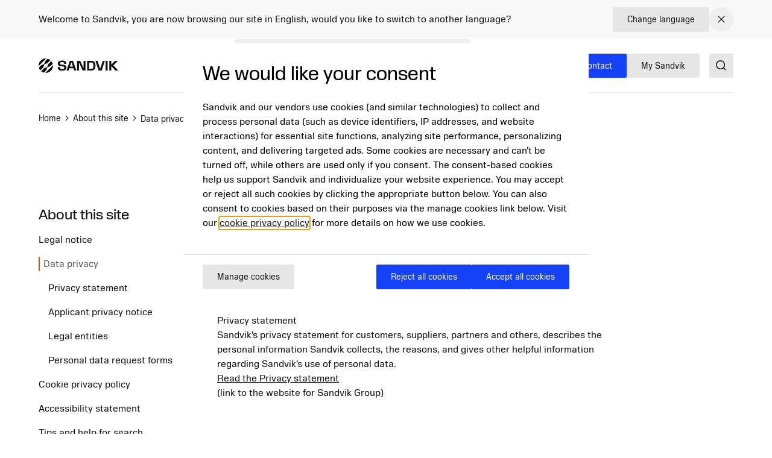

--- FILE ---
content_type: text/html; charset=utf-8
request_url: https://www.mining.sandvik/en/about-this-site/data-privacy/
body_size: 20678
content:

<!DOCTYPE HTML>
<html lang="en" class="theme-vibrant">
<head>
			<link rel="preload" href="/style.css?v=91hm4OKDIQWXrg77pA4u2EBDD4tOf-JvPLS63JiAUqA"  as="style"    >
			<link rel="preload" href="/fonts/SandvikSansText/SandvikSansText-Regular.woff2" crossorigin="anonymous" as="font" type="font/woff2"   >
			<link rel="preload" href="/fonts/SandvikSansText/SandvikSansText-Bold.woff2" crossorigin="anonymous" as="font" type="font/woff2"   >
			<link rel="preload" href="/fonts/SandvikSansDisplay/SandvikSansHeadline-Regular.woff2" crossorigin="anonymous" as="font" type="font/woff2"   >
			<link rel="preconnect" href="https://cdn.cookielaw.org/"      >
			<link rel="preconnect" href="https://www.googletagmanager.com"      >
	<meta charset="utf-8">
	<meta http-equiv="X-UA-Compatible" content="IE=edge">
	<meta name="viewport" content="width=device-width, initial-scale=1.0">
	<title>Data privacy</title>
	<link rel="icon" sizes="32x32" href="/favicon/favicon.ico">
	<link rel="icon" type="image/svg+xml" href="/favicon/favicon.svg">
	<link rel="apple-touch-icon" sizes="180x180" href="/favicon/apple-touch-icon.png">
	<link rel="manifest" href="/favicon/site.webmanifest">
	<script nonce="KBd1L5HfxcDsQ3QyKqkupFl0rrp1XhLbn5xXwnMsTEQ=">
		document.documentElement.classList.add('js');
	</script>
	<noscript id="translations" data-new-window="Opens in new window">
		<style>
			.prose a[target="_blank"]:not(:has(> *)):after {
			content: "(Opens in new window)";
			display: inline-flex;
			height: 1rem;
			width: auto;
			margin-left: 1ch;
			}
		</style>
	</noscript>

				<meta name="image" property="og:image" content="https://www.mining.sandvik/contentassets/c23c17ae6eca499ca5348daeab50984f/social-bg.jpg?width=1200&amp;height=630&amp;rmode=crop&amp;rsampler=bicubic&amp;compand=true&amp;quality=90&amp;format=webp&amp;v=1700475226&amp;hmac=ca5de337864a2ff72beccba595ff3471dfd980024ef5a1af224d1c298307e185">
				<meta name="site_name" property="og:site_name" content="Sandvik Mining and Rock Technology">
				<meta name="type" property="og:type" content="article">
				<meta name="title" property="og:title" content="Data privacy">
				<meta name="url" property="og:url" content="https://www.mining.sandvik/en/about-this-site/data-privacy/">

	<link href="https://www.mining.sandvik/en/about-this-site/data-privacy/" rel="canonical" />

			<link rel="alternate" href="https://www.mining.sandvik/en/about-this-site/data-privacy/" hreflang="en" >
			<link rel="alternate" href="https://www.mining.sandvik/de/%C3%BCber-diese-website/datenschutz/" hreflang="de" >
			<link rel="alternate" href="https://www.mining.sandvik/fr/%C3%A0-propos-de-ce-site/confidentialit%C3%A9-des-donn%C3%A9es/" hreflang="fr" >
			<link rel="alternate" href="https://www.mining.sandvik/se/om-webbplatsen/datasekretess/" hreflang="sv" >
			<link rel="alternate" href="https://www.mining.sandvik/fi/t%C3%A4st%C3%A4-sivustosta/tietosuoja/" hreflang="fi" >
			<link rel="alternate" href="https://www.mining.sandvik/pt-br/sobre-este-site/privacidade-dos-dados/" hreflang="pt-BR" >
			<link rel="alternate" href="https://www.mining.sandvik/es-la/acerca-de-este-sitio/privacidad-de-datos/" hreflang="es-419" >
			<link rel="alternate" href="https://www.mining.sandvik/ru/%D0%BE%D0%B1-%D1%8D%D1%82%D0%BE%D0%BC-%D1%81%D0%B0%D0%B9%D1%82%D0%B5/%D0%BA%D0%BE%D0%BD%D1%84%D0%B8%D0%B4%D0%B5%D0%BD%D1%86%D0%B8%D0%B0%D0%BB%D1%8C%D0%BD%D0%BE%D1%81%D1%82%D1%8C-%D0%B4%D0%B0%D0%BD%D0%BD%D1%8B%D1%85/" hreflang="ru" >
			<link rel="alternate" href="https://www.mining.sandvik/zh-cn/%E5%85%B3%E4%BA%8E%E6%9C%AC%E7%BD%91%E7%AB%99/%E6%95%B0%E6%8D%AE%E9%9A%90%E7%A7%81/" hreflang="zh-CN" >
			<link rel="alternate" href="https://www.mining.sandvik/no/about-this-site/data-privacy/" hreflang="no" >


	
		<link rel="stylesheet" href="/style.css?v=91hm4OKDIQWXrg77pA4u2EBDD4tOf-JvPLS63JiAUqA">
	



	<script nonce="KBd1L5HfxcDsQ3QyKqkupFl0rrp1XhLbn5xXwnMsTEQ=">
!function(T,l,y){var S=T.location,k="script",D="instrumentationKey",C="ingestionendpoint",I="disableExceptionTracking",E="ai.device.",b="toLowerCase",w="crossOrigin",N="POST",e="appInsightsSDK",t=y.name||"appInsights";(y.name||T[e])&&(T[e]=t);var n=T[t]||function(d){var g=!1,f=!1,m={initialize:!0,queue:[],sv:"5",version:2,config:d};function v(e,t){var n={},a="Browser";return n[E+"id"]=a[b](),n[E+"type"]=a,n["ai.operation.name"]=S&&S.pathname||"_unknown_",n["ai.internal.sdkVersion"]="javascript:snippet_"+(m.sv||m.version),{time:function(){var e=new Date;function t(e){var t=""+e;return 1===t.length&&(t="0"+t),t}return e.getUTCFullYear()+"-"+t(1+e.getUTCMonth())+"-"+t(e.getUTCDate())+"T"+t(e.getUTCHours())+":"+t(e.getUTCMinutes())+":"+t(e.getUTCSeconds())+"."+((e.getUTCMilliseconds()/1e3).toFixed(3)+"").slice(2,5)+"Z"}(),iKey:e,name:"Microsoft.ApplicationInsights."+e.replace(/-/g,"")+"."+t,sampleRate:100,tags:n,data:{baseData:{ver:2}}}}var h=d.url||y.src;if(h){function a(e){var t,n,a,i,r,o,s,c,u,p,l;g=!0,m.queue=[],f||(f=!0,t=h,s=function(){var e={},t=d.connectionString;if(t)for(var n=t.split(";"),a=0;a<n.length;a++){var i=n[a].split("=");2===i.length&&(e[i[0][b]()]=i[1])}if(!e[C]){var r=e.endpointsuffix,o=r?e.location:null;e[C]="https://"+(o?o+".":"")+"dc."+(r||"services.visualstudio.com")}return e}(),c=s[D]||d[D]||"",u=s[C],p=u?u+"/v2/track":d.endpointUrl,(l=[]).push((n="SDK LOAD Failure: Failed to load Application Insights SDK script (See stack for details)",a=t,i=p,(o=(r=v(c,"Exception")).data).baseType="ExceptionData",o.baseData.exceptions=[{typeName:"SDKLoadFailed",message:n.replace(/\./g,"-"),hasFullStack:!1,stack:n+"\nSnippet failed to load ["+a+"] -- Telemetry is disabled\nHelp Link: https://go.microsoft.com/fwlink/?linkid=2128109\nHost: "+(S&&S.pathname||"_unknown_")+"\nEndpoint: "+i,parsedStack:[]}],r)),l.push(function(e,t,n,a){var i=v(c,"Message"),r=i.data;r.baseType="MessageData";var o=r.baseData;return o.message='AI (Internal): 99 message:"'+("SDK LOAD Failure: Failed to load Application Insights SDK script (See stack for details) ("+n+")").replace(/\"/g,"")+'"',o.properties={endpoint:a},i}(0,0,t,p)),function(e,t){if(JSON){var n=T.fetch;if(n&&!y.useXhr)n(t,{method:N,body:JSON.stringify(e),mode:"cors"});else if(XMLHttpRequest){var a=new XMLHttpRequest;a.open(N,t),a.setRequestHeader("Content-type","application/json"),a.send(JSON.stringify(e))}}}(l,p))}function i(e,t){f||setTimeout(function(){!t&&m.core||a()},500)}var e=function(){var n=l.createElement(k);n.src=h;var e=y[w];return!e&&""!==e||"undefined"==n[w]||(n[w]=e),n.onload=i,n.onerror=a,n.onreadystatechange=function(e,t){"loaded"!==n.readyState&&"complete"!==n.readyState||i(0,t)},n}();y.ld<0?l.getElementsByTagName("head")[0].appendChild(e):setTimeout(function(){l.getElementsByTagName(k)[0].parentNode.appendChild(e)},y.ld||0)}try{m.cookie=l.cookie}catch(p){}function t(e){for(;e.length;)!function(t){m[t]=function(){var e=arguments;g||m.queue.push(function(){m[t].apply(m,e)})}}(e.pop())}var n="track",r="TrackPage",o="TrackEvent";t([n+"Event",n+"PageView",n+"Exception",n+"Trace",n+"DependencyData",n+"Metric",n+"PageViewPerformance","start"+r,"stop"+r,"start"+o,"stop"+o,"addTelemetryInitializer","setAuthenticatedUserContext","clearAuthenticatedUserContext","flush"]),m.SeverityLevel={Verbose:0,Information:1,Warning:2,Error:3,Critical:4};var s=(d.extensionConfig||{}).ApplicationInsightsAnalytics||{};if(!0!==d[I]&&!0!==s[I]){var c="onerror";t(["_"+c]);var u=T[c];T[c]=function(e,t,n,a,i){var r=u&&u(e,t,n,a,i);return!0!==r&&m["_"+c]({message:e,url:t,lineNumber:n,columnNumber:a,error:i}),r},d.autoExceptionInstrumented=!0}return m}(y.cfg);function a(){y.onInit&&y.onInit(n)}(T[t]=n).queue&&0===n.queue.length?(n.queue.push(a),n.trackPageView({})):a()}(window,document,{src: "https://js.monitor.azure.com/scripts/b/ai.2.gbl.min.js", crossOrigin: "anonymous", cfg: {disablePageUnloadEvents: ['unload'], connectionString: 'InstrumentationKey=772d0c43-9119-4de8-8f84-19ba653b2bce;IngestionEndpoint=https://swedencentral-0.in.applicationinsights.azure.com/', disableCookiesUsage: false }});
</script>



</head>
<body class="text-base">


	<a href="#main" class="block text-center sr-only top-0 inset-x-0 transition-all -translate-y-[100px] :focus:translate-y-0 focus:not-sr-only focus:absolute focus:p-4 focus:translate-y-0 focus:bg-gray-100 z-50" data-skip>Jump to content</a>

	
	







<div data-language-bar class="bg-gray-50" id="language-choice-bar" role="alert" aria-live="polite">
	<div class="contain py-3 md:py-2">
		<div class="flex justify-between items-center gap-2 md:gap-4">
				<div class="flex w-full flex-col md:flex-row justify-between md:items-center gap-x-4 gap-y-2">
					<p class="">
						Welcome to Sandvik, you are now browsing our site in English, would you like to switch to another language?
					</p>



<a href="/en/change-language/?openinmodal=true&pi=222206" class="group inline-flex items-center text-sm transition-colors ease-hover no-underline text-textcolor rounded-xs bg-gray-100 px-6 py-3 hover:bg-gray-200 hover:text-textcolor focus:text-textcolor active:bg-gray-300 active:text-textcolor visited:text-textcolor gap-3 whitespace-nowrap"  >

		<span class="">
			Change language
		</span>

</a>
				</div>
			
			<button class="my-1 p-2 transition-colors ease-hover rounded-full hover:bg-gray text-textcolor hover:text-white" aria-controls="language-choice-bar">
				<span class="sr-only">Close</span>
				

<span class="text-current ">
	<svg focusable="false"
		fill="currentColor"
		width="24"
		height="24"
		aria-hidden="true">
		<use href="/icons/icons.svg?v=-uj57ep#close"></use>
	</svg>
</span>
			</button>
		</div>
	</div>
</div>



<header class="relative h-[90px] mb-8 lg:mb-16" data-header data-id="header" view-transition-name="header">
	<div class="contain h-full">
		<div class="flex h-full justify-between">

			<div class="flex items-center shrink-0" data-header-logo>
					<a href="/en/" class="shrink-0">
						<img class="w-logo-header h-logo-header" src="/logo/logo_dark.svg"
						     alt="Sandvik Mining and Rock Technology"
                             height="24"
                             width="132">
					</a>
			</div>
			
			<nav class="hidden w-full items-center gap-8 xl:flex">
					<ul class="col-span-5 col-start-2 flex w-full flex-grow justify-center gap-6 xl:gap-8 xl:pl-16">
							<li>
								<a class="flex whitespace-nowrap underline-offset-8 hover:text-current hover:underline no-underline"
								   
								   href="/en/products/">
									Products
								</a>
							</li>
							<li>
								<a class="flex whitespace-nowrap underline-offset-8 hover:text-current hover:underline no-underline"
								   
								   href="/en/services/">
									Services
								</a>
							</li>
							<li>
								<a class="flex whitespace-nowrap underline-offset-8 hover:text-current hover:underline no-underline"
								   
								   href="/en/digital-solutions/">
									Digital solutions
								</a>
							</li>
							<li>
								<a class="flex whitespace-nowrap underline-offset-8 hover:text-current hover:underline no-underline"
								   
								   href="/en/news-and-media/">
									News and resources
								</a>
							</li>
					</ul>
					<div class="flex-shrink-0">


<a href="/en/contact/" class="group inline-flex items-center text-sm transition-colors ease-hover no-underline rounded-xs bg-secondary px-6 py-3 text-white hover:bg-secondary-200 hover:text-white active:bg-secondary-400 active:text-white focus:text-white visited:text-white theme-wolfram:text-secondary theme-wolfram:hover:text-primary theme-wolfram:bg-white theme-wolfram:hover:bg-gray-200 theme-wolfram:active:bg-gray-400 gap-3"  >

		<span class="">
			Contact
		</span>

</a>


<a href="https://portal.my.sandvik/" class="group inline-flex items-center text-sm transition-colors ease-hover no-underline rounded-xs bg-secondary px-6 py-3 text-white hover:bg-secondary-200 hover:text-white active:bg-secondary-400 active:text-white focus:text-white visited:text-white theme-wolfram:text-secondary theme-wolfram:hover:text-primary theme-wolfram:bg-white theme-wolfram:hover:bg-gray-200 theme-wolfram:active:bg-gray-400 gap-3"  >

		<span class="">
			My Sandvik
		</span>

</a>
					</div>
			</nav>

			<div class="flex items-center gap-8">
					<div class="-mr-4 ml-4 flex items-center">
						<button class="flex items-center p-4">
							<span class="sr-only">Search</span>
							<span class="text-current ">
								<svg focusable="false" fill="currentColor" width="24" height="24" aria-hidden="true">
									<use href="/icons/icons.svg?v=-uj57ep#search"></use>
								</svg>
							</span>
						</button>
					</div>

				<details class="relative">
					<summary class="flex items-center xl:hidden">
						<span class="sr-only">Menu</span>
						

<span class="text-current ">
	<svg focusable="false"
		fill="currentColor"
		width="32"
		height="32"
		aria-hidden="true">
		<use href="/icons/icons.svg?v=-uj57ep#nav"></use>
	</svg>
</span>
					</summary>
					<div class="absolute right-0 top-full z-50 mt-1 min-w-72 rounded-sm border border-gray-200 bg-white p-4 shadow-lg">
						<ul class="flex flex-col gap-8">
								<li>
									<a class="flex whitespace-nowrap underline-offset-8 hover:text-current hover:underline no-underline"
										
										href="/en/products/">
										Products
									</a>
								</li>
								<li>
									<a class="flex whitespace-nowrap underline-offset-8 hover:text-current hover:underline no-underline"
										
										href="/en/services/">
										Services
									</a>
								</li>
								<li>
									<a class="flex whitespace-nowrap underline-offset-8 hover:text-current hover:underline no-underline"
										
										href="/en/digital-solutions/">
										Digital solutions
									</a>
								</li>
								<li>
									<a class="flex whitespace-nowrap underline-offset-8 hover:text-current hover:underline no-underline"
										
										href="/en/news-and-media/">
										News and resources
									</a>
								</li>
						</ul>
					</div>
				</details>
			</div>
		</div>
	</div>
</header>



<script id="header_data" nonce="KBd1L5HfxcDsQ3QyKqkupFl0rrp1XhLbn5xXwnMsTEQ=" type="application/json">{"items":[{"label":"Products","url":"/en/products/","newTab":false,"current":false,"isTeaser":false,"col1":[{"label":"Equipment","url":"/en/products/equipment/","newTab":false,"current":false,"items":[{"label":"Underground drill rigs","url":"/en/products/equipment/underground-drill-rigs/","newTab":false,"current":false,"isTeaser":false,"noLink":false},{"label":"Surface drill rigs","url":"/en/products/equipment/surface-drill-rigs/","newTab":false,"current":false,"isTeaser":false,"noLink":false},{"label":"Loaders","url":"/en/products/equipment/loaders/","newTab":false,"current":false,"isTeaser":false,"noLink":false},{"label":"Trucks","url":"/en/products/equipment/trucks/","newTab":false,"current":false,"isTeaser":false,"noLink":false},{"label":"Mechanical cutting","url":"/en/products/equipment/mechanical-cutting/","newTab":false,"current":false,"isTeaser":false,"noLink":false},{"label":"Bolters","url":"/en/products/equipment/bolters/","newTab":false,"current":false,"isTeaser":false,"noLink":false},{"label":"Rental and used (external website)","url":"https://rentalandused.mining.sandvik/","newTab":true,"current":false,"isTeaser":false,"noLink":false}],"isTeaser":false,"noLink":false},{"label":"Rock tools","url":"/en/products/rock-tools/","newTab":false,"current":false,"items":[{"label":"Down-the-hole drilling tools","url":"/en/products/rock-tools/down-the-hole-drilling-tools/","newTab":false,"current":false,"isTeaser":false,"noLink":false},{"label":"Top hammer drilling tools","url":"/en/products/rock-tools/top-hammer-drilling-tools/","newTab":false,"current":false,"isTeaser":false,"noLink":false},{"label":"Rotary drilling tools","url":"/en/products/rock-tools/rotary-drilling-tools/","newTab":false,"current":false,"isTeaser":false,"noLink":false},{"label":"Raise boring drilling tools","url":"/en/products/rock-tools/raise-boring-drilling-tools/","newTab":false,"current":false,"isTeaser":false,"noLink":false},{"label":"Rock tools services","url":"/en/services/rock-tools-services/","newTab":false,"current":false,"isTeaser":false,"noLink":false},{"label":"Rock Tools sustainability initiatives","url":"/en/products/rock-tools/sustainability-initiatives-draft/","newTab":false,"current":false,"isTeaser":false,"noLink":false}],"isTeaser":false,"noLink":false}],"noLink":false,"col2":[{"label":"Ground support","url":"/en/products/ground-support/","newTab":false,"current":false,"items":[{"label":"Bolts and cables","url":"/en/products/ground-support/bolts-and-cables/","newTab":false,"current":false,"isTeaser":false,"noLink":false},{"label":"Mesh","url":"/en/products/ground-support/mesh/","newTab":false,"current":false,"isTeaser":false,"noLink":false},{"label":"Chemicals and grouts","url":"/en/products/ground-support/chemicals-and-grouts/","newTab":false,"current":false,"isTeaser":false,"noLink":false}],"isTeaser":false,"noLink":false},{"label":"Parts and components","url":"/en/products/parts-and-components/","newTab":false,"current":false,"items":[{"label":"Parts","url":"/en/products/parts-and-components/parts/","newTab":false,"current":false,"isTeaser":false,"noLink":false},{"label":"Components","url":"/en/products/parts-and-components/components/","newTab":false,"current":false,"isTeaser":false,"noLink":false},{"label":"Upgrades","url":"/en/products/parts-and-components/upgrades/","newTab":false,"current":false,"isTeaser":false,"noLink":false},{"label":"Booms and feeds","url":"/en/products/parts-and-components/booms-and-feeds/","newTab":false,"current":false,"isTeaser":false,"noLink":false},{"label":"Buckets","url":"/en/products/parts-and-components/buckets/","newTab":false,"current":false,"isTeaser":false,"noLink":false},{"label":"Fire suppression","url":"/en/products/parts-and-components/fire-suppression/","newTab":false,"current":false,"isTeaser":false,"noLink":false},{"label":"Ground engaging tools","url":"/en/products/parts-and-components/ground-engaging-tools/","newTab":false,"current":false,"isTeaser":false,"noLink":false},{"label":"Rock drills","url":"/en/products/parts-and-components/rock-drills/","newTab":false,"current":false,"isTeaser":false,"noLink":false},{"label":"Turrets","url":"/en/products/parts-and-components/turrets/","newTab":false,"current":false,"isTeaser":false,"noLink":false}],"isTeaser":false,"noLink":false}],"col3":[{"label":"Kits and consumables","url":"/en/products/kits-and-consumables/","newTab":false,"current":false,"items":[{"label":"Maintenance kits","url":"/en/products/kits-and-consumables/maintenance-kits/","newTab":false,"current":false,"isTeaser":false,"noLink":false},{"label":"Repair kits","url":"/en/products/kits-and-consumables/repair-kits/","newTab":false,"current":false,"isTeaser":false,"noLink":false}],"isTeaser":false,"noLink":false},{"label":"Technology","url":"/en/products/technology/","newTab":false,"current":false,"items":[{"label":"My Sandvik customer portal","url":"/en/products/technology/my-sandvik-customer-portal/","newTab":false,"current":false,"isTeaser":false,"noLink":false},{"label":"RockPulse\u2122","url":"/en/products/technology/rockpulse/","newTab":false,"current":false,"isTeaser":false,"noLink":false},{"label":"Electrification","url":"/en/products/technology/electrification/","newTab":false,"current":false,"isTeaser":false,"noLink":false}],"isTeaser":false,"noLink":false}],"col4":[{"label":"Electrification","url":"/en/products/technology/electrification/","newTab":false,"current":false,"text":"\u003Cp\u003EWith benefits such as increased productivity, power and better workers\u0026rsquo; health, learn how you can take the first steps into electrifying your mine.\u003C/p\u003E","img":"/siteassets/images/electrification/th550b_v024.jpg?width=640\u0026height=360\u0026rmode=crop\u0026rsampler=bicubic\u0026compand=true\u0026quality=90\u0026format=webp\u0026v=1695272755\u0026hmac=5886c69dd543f375ad1de513715800042a229705f5196b065da9e34dd88c8252","imgAlt":"TH550B battery electric underground truck","isTeaser":true,"noLink":false}],"dividers":[3]},{"label":"Services","url":"/en/services/","newTab":false,"current":false,"isTeaser":false,"col1":[{"label":"Equipment services","newTab":false,"current":false,"items":[{"label":"Service on demand","url":"/en/services/service-on-demand/","newTab":false,"current":false,"isTeaser":false,"noLink":false},{"label":"Service contracts","url":"/en/services/service-contracts/","newTab":false,"current":false,"isTeaser":false,"noLink":false},{"label":"Extended warranty","url":"/en/services/extended-warranty/","newTab":false,"current":false,"isTeaser":false,"noLink":false}],"isTeaser":false,"noLink":false},{"label":"Equipment rebuilds","url":"/en/services/equipment-rebuilds/","newTab":false,"current":false,"items":[{"label":"Custom rebuilds","url":"/en/services/equipment-rebuilds/custom-rebuilds/","newTab":false,"current":false,"isTeaser":false,"noLink":false},{"label":"Reborn","url":"/en/services/equipment-rebuilds/reborn/","newTab":false,"current":false,"isTeaser":false,"noLink":false},{"label":"Life extension","url":"/en/services/equipment-rebuilds/life-extension/","newTab":false,"current":false,"isTeaser":false,"noLink":false}],"isTeaser":false,"noLink":false}],"noLink":false,"col2":[{"label":"Other services","newTab":false,"current":false,"items":[{"label":"Component services","url":"/en/services/component-services/","newTab":false,"current":false,"isTeaser":false,"noLink":false}],"isTeaser":false,"noLink":false},{"label":"Rock tools services","url":"/en/services/rock-tools-services/","newTab":false,"current":false,"items":[{"label":"Centrevo\u00AE digital suite","url":"/en/services/rock-tools-services/centrevo-digital-suite/","newTab":false,"current":false,"isTeaser":false,"noLink":false},{"label":"Carbide recycling program","url":"/en/campaigns/rock-tools-recycling-program/","newTab":false,"current":false,"isTeaser":false,"noLink":false}],"isTeaser":false,"noLink":false}],"col3":[{"label":"Rock drill services","url":"/en/services/rock-drill-services/","newTab":false,"current":false,"items":[{"label":"Rock drill price per hour","url":"/en/services/rock-drill-services/rock-drill-price-per-hour/","newTab":false,"current":false,"isTeaser":false,"noLink":false},{"label":"Rock drill repair and endurance kits","url":"/en/services/rock-drill-services/rock-drill-repair-and-endurance-kits/","newTab":false,"current":false,"isTeaser":false,"noLink":false},{"label":"Rock drill replacements and upgrades","url":"/en/services/rock-drill-services/rock-drill-replacements-and-upgrades/","newTab":false,"current":false,"isTeaser":false,"noLink":false}],"isTeaser":false,"noLink":false},{"label":"Financial services","url":"/en/services/financial-services/","newTab":false,"current":false,"items":[{"label":"OwnIt","url":"/en/services/financial-services/ownit/","newTab":false,"current":false,"isTeaser":false,"noLink":false},{"label":"GainIt","url":"/en/services/financial-services/gainit/","newTab":false,"current":false,"isTeaser":false,"noLink":false},{"label":"RunIt","url":"/en/services/financial-services/runit/","newTab":false,"current":false,"isTeaser":false,"noLink":false}],"isTeaser":false,"noLink":false}],"col4":[{"label":"Remote monitoring service","url":"/en/digital-solutions/operations-and-connected-fleet/predictive-maintenance/","newTab":false,"current":false,"text":"\u003Cp\u003ERemote monitoring service uses intelligent technology that enables the prevention and prediction of breakdowns before they happen.\u003C/p\u003E","img":"/siteassets/images/technology/my-sandvik-digital-services/remote-monitoring-service.jpg?width=640\u0026height=360\u0026rmode=crop\u0026rsampler=bicubic\u0026compand=true\u0026quality=90\u0026format=webp\u0026v=1695272755\u0026hmac=4119121a13066b9b197f6ba47543a76c227a21b27394bea301676e007d0b5a7d","imgAlt":"Remote monitoring service","isTeaser":true,"noLink":false}],"dividers":[3]},{"label":"Digital solutions","url":"/en/digital-solutions/","newTab":false,"current":false,"isTeaser":false,"col1":[{"label":"AutoMine\u00AE Underground Loading and Hauling","url":"/en/digital-solutions/automation/","newTab":false,"current":false,"items":[{"label":"AutoMine\u00AE Tele-Remote","url":"/en/digital-solutions/automation/automine-tele-remote/","newTab":false,"current":false,"isTeaser":false,"noLink":false},{"label":"AutoMine\u00AE Lite","url":"/en/digital-solutions/automation/automine-lite/","newTab":false,"current":false,"isTeaser":false,"noLink":false},{"label":"AutoMine\u00AE Multi-Lite","url":"/en/digital-solutions/automation/automine-multi-lite/","newTab":false,"current":false,"isTeaser":false,"noLink":false},{"label":"AutoMine\u00AE Core","url":"/en/digital-solutions/automation/automine-core-for-loading-and-hauling/","newTab":false,"current":false,"isTeaser":false,"noLink":false}],"isTeaser":false,"noLink":false},{"label":"AutoMine\u00AE Underground Drilling","url":"/en/digital-solutions/automation/","newTab":false,"current":false,"items":[{"label":"AutoMine\u00AE Single Drill","url":"/en/digital-solutions/automation/automine-single-drill/","newTab":false,"current":false,"isTeaser":false,"noLink":false},{"label":"AutoMine\u00AE Drill Fleet","url":"/en/digital-solutions/automation/automine-drill-fleet/","newTab":false,"current":false,"isTeaser":false,"noLink":false},{"label":"AutoMine\u00AE Machine Fleet","url":"/en/digital-solutions/automation/automine-machine-fleet/","newTab":false,"current":false,"isTeaser":false,"noLink":false}],"isTeaser":false,"noLink":false},{"label":"AutoMine\u00AE Surface","url":"/en/digital-solutions/automation/","newTab":false,"current":false,"items":[{"label":"AutoMine\u00AE Line of Sight","url":"/en/digital-solutions/automation/automine-line-of-sight/","newTab":false,"current":false,"isTeaser":false,"noLink":false},{"label":"AutoMine\u00AE Control Room","url":"/en/digital-solutions/automation/automine-control-room/","newTab":false,"current":false,"isTeaser":false,"noLink":false},{"label":"AutoMine\u00AE Autonomous","url":"/en/digital-solutions/automation/automine-autonomous/","newTab":false,"current":false,"isTeaser":false,"noLink":false}],"isTeaser":false,"noLink":false}],"noLink":false,"col2":[{"label":"Automation Learning Solutions","url":"/en/digital-solutions/automation/","newTab":false,"current":false,"items":[{"label":"Automation Learning Solutions","url":"/en/digital-solutions/automation/automation-learning-solutions/","newTab":false,"current":false,"isTeaser":false,"noLink":false}],"isTeaser":false,"noLink":false},{"label":"Safety and environment","url":"/en/digital-solutions/safety-and-environment/","newTab":false,"current":false,"items":[{"label":"Worker safety","url":"/en/digital-solutions/safety-and-environment/","newTab":false,"current":false,"isTeaser":false,"noLink":false},{"label":"Proximity detection and collision avoidance","url":"/en/digital-solutions/safety-and-environment/proximity-detection-and-collision-avoidance/","newTab":false,"current":false,"isTeaser":false,"noLink":false},{"label":"Ground support performance monitoring and control","url":"/en/digital-solutions/safety-and-environment/ground-support-performance-monitoring-and-control/","newTab":false,"current":false,"isTeaser":false,"noLink":false}],"isTeaser":false,"noLink":false},{"label":"Mine planning and optimization","url":"/en/digital-solutions/mine-planning-and-optimization/","newTab":false,"current":false,"items":[{"label":"Integrated mine planning solutions","url":"/en/digital-solutions/mine-planning-and-optimization/integrated-mine-planning-solutions/","newTab":false,"current":false,"isTeaser":false,"noLink":false},{"label":"Optimization and simulation","url":"/en/digital-solutions/mine-planning-and-optimization/optimization-and-simulation/","newTab":false,"current":false,"isTeaser":false,"noLink":false},{"label":"Consultation","url":"/en/digital-solutions/mine-planning-and-optimization/consultation/","newTab":false,"current":false,"isTeaser":false,"noLink":false},{"label":"Design and reporting for drilling and blasting","url":"/en/digital-solutions/mine-planning-and-optimization/design-and-reporting-for-drilling-and-blasting/","newTab":false,"current":false,"isTeaser":false,"noLink":false}],"isTeaser":false,"noLink":false}],"col3":[{"label":"Operations and connected fleet","url":"/en/digital-solutions/operations-and-connected-fleet/","newTab":false,"current":false,"items":[{"label":"Sandvik telemetry","url":"/en/digital-solutions/operations-and-connected-fleet/sandvik-telemetry/","newTab":false,"current":false,"isTeaser":false,"noLink":false},{"label":"Mixed fleet telemetry","url":"/en/digital-solutions/operations-and-connected-fleet/mixed-fleet-telemetry/","newTab":false,"current":false,"isTeaser":false,"noLink":false},{"label":"Remote Monitoring Service","url":"/en/digital-solutions/operations-and-connected-fleet/predictive-maintenance/","newTab":false,"current":false,"isTeaser":false,"noLink":false},{"label":"Equipment companion apps","url":"/en/digital-solutions/operations-and-connected-fleet/equipment-companion-apps/","newTab":false,"current":false,"isTeaser":false,"noLink":false},{"label":"Operational planning and shift execution","url":"/en/digital-solutions/operations-and-connected-fleet/operational-planning-and-shift-execution/","newTab":false,"current":false,"isTeaser":false,"noLink":false}],"isTeaser":false,"noLink":false},{"label":"Training","url":"/en/digital-solutions/training/","newTab":false,"current":false,"items":[{"label":"Digital trainers","url":"/en/digital-solutions/training/digital-trainers/","newTab":false,"current":false,"isTeaser":false,"noLink":false},{"label":"Instructor-led training","url":"/en/digital-solutions/training/instructor-led-training/","newTab":false,"current":false,"isTeaser":false,"noLink":false}],"isTeaser":false,"noLink":false}],"col4":[{"label":"Why aftermarket services and support are critical value drivers of autonomous mining","url":"/en/landing-page/unlocking-the-full-potential-of-autonomous-underground-mining-why-aftermarket-services-and-support-are-critical-value-drivers/","newTab":false,"current":false,"text":"\u003Cp\u003EAs underground mines embrace automation, aftermarket services, including operator training and maintenance, are proving essential to unlocking productivity, safety and long-term return on investment.\u003C/p\u003E","img":"/siteassets/images/automation/sandvik-lh518ib-operator-img-2023-tre_87a7558-hires-edit.jpg?width=640\u0026height=360\u0026rmode=crop\u0026rsampler=bicubic\u0026compand=true\u0026quality=90\u0026format=webp\u0026v=1757491266\u0026hmac=1f3f1c1730e937a0391054e3de9dbcbbf889d6fd461d4839bca07ba3fffea6e7","imgAlt":"","isTeaser":true,"noLink":false}],"dividers":[3]},{"label":"News and resources","url":"/en/news-and-media/","newTab":false,"current":false,"isTeaser":false,"col1":[{"label":"News and media","url":"/en/news-and-media/","newTab":false,"current":false,"items":[{"label":"News archive","url":"/en/news-and-media/news-archive/","newTab":false,"current":false,"isTeaser":false,"noLink":false},{"label":"Campaigns","url":"/en/news-and-media/campaigns/","newTab":false,"current":false,"isTeaser":false,"noLink":false},{"label":"Social media","url":"/en/news-and-media/social-media/","newTab":false,"current":false,"isTeaser":false,"noLink":false},{"label":"Solid Ground customer magazine","url":"/en/solid-ground/","newTab":false,"current":false,"isTeaser":false,"noLink":false}],"isTeaser":false,"noLink":false}],"noLink":true,"col2":[{"label":"Download center","url":"/en/download-center/","newTab":false,"current":false,"items":[{"label":"Technical specifications","url":"/en/download-center/technical-specifications/","newTab":false,"current":false,"isTeaser":false,"noLink":false},{"label":"Terms and conditions","url":"/en/download-center/terms-and-conditions-of-supply/","newTab":false,"current":false,"isTeaser":false,"noLink":false},{"label":"Safety data sheets (SDS)","url":"/en/download-center/safety-data-sheets-sds/","newTab":false,"current":false,"isTeaser":false,"noLink":false},{"label":"Safety information sheets (SIS)","url":"/en/download-center/safety-information-sheets-sis/","newTab":false,"current":false,"isTeaser":false,"noLink":false},{"label":"Safety and maintenance procedures","url":"/en/download-center/safety-and-maintenance-procedures/","newTab":false,"current":false,"isTeaser":false,"noLink":false},{"label":"Rotary drill transit guides","url":"/en/download-center/rotary-drill-transit-guides/","newTab":false,"current":false,"isTeaser":false,"noLink":false}],"isTeaser":false,"noLink":false}],"col3":[{"label":"About us","url":"/en/about-us/","newTab":false,"current":false,"items":[{"label":"Business concept","url":"/en/about-us/business-concept/","newTab":false,"current":false,"isTeaser":false,"noLink":false},{"label":"Digitalization","url":"/en/about-us/digitalization/","newTab":false,"current":false,"isTeaser":false,"noLink":false},{"label":"R\u0026D and innovation","url":"/en/about-us/rd-and-innovation/","newTab":false,"current":false,"isTeaser":false,"noLink":false},{"label":"Sustainability","url":"/en/about-us/sustainability/","newTab":false,"current":false,"isTeaser":false,"noLink":false},{"label":"Careers","url":"/en/about-us/careers/","newTab":false,"current":false,"isTeaser":false,"noLink":false},{"label":"Sandvik Group","url":"/en/about-us/sandvik-group/","newTab":false,"current":false,"isTeaser":false,"noLink":false}],"isTeaser":false,"noLink":false}],"col4":[{"label":"Solid Ground customer magazine","url":"/en/solid-ground/","newTab":false,"current":false,"text":"\u003Cp\u003EExplore real-world customer success stories, expert industry insights and the Sandvik perspective shaping the future of mining.\u003C/p\u003E","img":"/siteassets/solid-ground/going-all-in/media/https___solidground.sandvik_wp-content_uploads_2024_09_adla240620_085-1.jpg?width=640\u0026height=360\u0026rmode=crop\u0026rsampler=bicubic\u0026compand=true\u0026quality=90\u0026format=webp\u0026v=1740654826\u0026hmac=fcfeb276595e908958d023c7aa5d18ea1ff3b3f2ce3aca4a4954672b1afd5b40","imgAlt":"","isTeaser":true,"noLink":false}]}],"separate":[{"label":"Contact","url":"/en/contact/","newTab":false,"current":false,"isTeaser":false,"noLink":false,"variant":"variant-0"},{"label":"My Sandvik","url":"https://portal.my.sandvik/","newTab":false,"current":false,"isTeaser":false,"noLink":false,"variant":"variant-1"}],"logo":{"url":"/en/","alt":"Sandvik Mining and Rock Technology"},"search":{"popularSearches":"Popular searches","suggestedSearches":"Suggested searches","suggestedSearchesAPI":"/api/autocompleteapi/en/search?query=","search":"Search","searchURL":"/en/search/","cancel":"cancel","clear":"clear","items":[]}}</script>
<script id="mobileMenu_data" nonce="KBd1L5HfxcDsQ3QyKqkupFl0rrp1XhLbn5xXwnMsTEQ=" type="application/json">{"menuLabel":"Main menu","more":"More","backTo":"Back to","pages":"pages","otherItems":[{"label":"Contact","url":"/en/contact/","id":334635,"current":false,"newTab":false,"variant":"variant-0"},{"label":"My Sandvik","url":"https://portal.my.sandvik/","id":334636,"current":false,"newTab":false,"variant":"variant-1"}],"items":[{"label":"Products","url":"/en/products/","id":212303,"current":false,"newTab":false,"items":[{"label":"Equipment","url":"/en/products/equipment/","id":217815,"current":false,"newTab":false,"items":[{"label":"Underground drill rigs","url":"/en/products/equipment/underground-drill-rigs/","id":217943,"current":false,"newTab":false,"items":[{"label":"DD422iE","url":"/en/products/equipment/underground-drill-rigs/dd422ie-development-drill-rig/","id":217907,"current":false,"newTab":false,"items":[]},{"label":"DD422i","url":"/en/products/equipment/underground-drill-rigs/dd422i-development-drill-rig/","id":217915,"current":false,"newTab":false,"items":[]},{"label":"DD322i","url":"/en/products/equipment/underground-drill-rigs/dd322i-development-drillrig/","id":217922,"current":false,"newTab":false,"items":[]},{"label":"DD321","url":"/en/products/equipment/underground-drill-rigs/dd321-development-drill-rig/","id":217924,"current":false,"newTab":false,"items":[]},{"label":"DD312i","url":"/en/products/equipment/underground-drill-rigs/dd312i-development-drill-rig/","id":320196,"current":false,"newTab":false,"items":[]},{"label":"DD311","url":"/en/products/equipment/underground-drill-rigs/dd311-development-drill-rig/","id":217929,"current":false,"newTab":false,"items":[]},{"label":"DD2710","url":"/en/products/equipment/underground-drill-rigs/dd2710-development-drill-rig/","id":217935,"current":false,"newTab":false,"items":[]},{"label":"DD212i","url":"/en/products/equipment/underground-drill-rigs/dd212i-development-drill-rig/","id":320195,"current":false,"newTab":false,"items":[]},{"label":"DD210","url":"/en/products/equipment/underground-drill-rigs/dd210-development-drill-rig/","id":217941,"current":false,"newTab":false,"items":[]},{"label":"DL432i","url":"/en/products/equipment/underground-drill-rigs/dl432i-longhole-drill-rig/","id":217958,"current":false,"newTab":false,"items":[]},{"label":"DL422iE","url":"/en/products/equipment/underground-drill-rigs/dl422ie-longhole-drill-rig/","id":217963,"current":false,"newTab":false,"items":[]},{"label":"DL422i","url":"/en/products/equipment/underground-drill-rigs/dl422i-longhole-drill-rig/","id":217965,"current":false,"newTab":false,"items":[]},{"label":"DL331","url":"/en/products/equipment/underground-drill-rigs/dl331-longhole-drill-rig/","id":217971,"current":false,"newTab":false,"items":[]},{"label":"DL321","url":"/en/products/equipment/underground-drill-rigs/dl321-longhole-drill-rig/","id":217973,"current":false,"newTab":false,"items":[]},{"label":"DL311","url":"/en/products/equipment/underground-drill-rigs/dl311-longhole-drill-rig/","id":217975,"current":false,"newTab":false,"items":[]},{"label":"DL2720","url":"/en/products/equipment/underground-drill-rigs/dl2720-longhole-drill-rig2/","id":217979,"current":false,"newTab":false,"items":[]},{"label":"DL2710","url":"/en/products/equipment/underground-drill-rigs/dl2710-longhole-drill-rig/","id":217977,"current":false,"newTab":false,"items":[]},{"label":"DL210","url":"/en/products/equipment/underground-drill-rigs/dl210-longhole-drill-rig/","id":217985,"current":false,"newTab":false,"items":[]},{"label":"DU431","url":"/en/products/equipment/underground-drill-rigs/du431-articulated-in-the-hole-production-drill-rig/","id":217998,"current":false,"newTab":false,"items":[]},{"label":"DU412i","url":"/en/products/equipment/underground-drill-rigs/du412i-articulated-in-the-hole-production-drill-rig/","id":218002,"current":false,"newTab":false,"items":[]},{"label":"DU311","url":"/en/products/equipment/underground-drill-rigs/du311-articulated-in-the-hole-production-drill-rig/","id":218006,"current":false,"newTab":false,"items":[]},{"label":"DU311-T","url":"/en/products/equipment/underground-drill-rigs/du311-t/","id":285761,"current":false,"newTab":false,"items":[]},{"label":"DU211-T","url":"/en/products/equipment/underground-drill-rigs/du211-t-tracked-in-the-hole-production-drill-rig/","id":218014,"current":false,"newTab":false,"items":[]},{"label":"DS512i","url":"/en/products/equipment/underground-drill-rigs/ds512i-rock-support-drill/","id":218039,"current":false,"newTab":false,"items":[]},{"label":"DS422iE","url":"/en/products/equipment/underground-drill-rigs/ds422ie/","id":334682,"current":false,"newTab":false,"items":[]},{"label":"DS422i","url":"/en/products/equipment/underground-drill-rigs/ds422i-cable-bolter/","id":218044,"current":false,"newTab":false,"items":[]},{"label":"DS412iE","url":"/en/products/equipment/underground-drill-rigs/ds412ie-rock-support-drill-rig/","id":218050,"current":false,"newTab":false,"items":[]},{"label":"DS412i","url":"/en/products/equipment/underground-drill-rigs/ds412i-rock-support-drill-rig/","id":218048,"current":false,"newTab":false,"items":[]},{"label":"DS312","url":"/en/products/equipment/underground-drill-rigs/ds312-rock-support-drill-rig/","id":218055,"current":false,"newTab":false,"items":[]},{"label":"DS311","url":"/en/products/equipment/underground-drill-rigs/ds311-rock-support-drill-rig/","id":218059,"current":false,"newTab":false,"items":[]},{"label":"DS2710","url":"/en/products/equipment/underground-drill-rigs/ds2710-rock-support-drill-rig/","id":218065,"current":false,"newTab":false,"items":[]},{"label":"DD211L","url":"/en/products/equipment/underground-drill-rigs/dd211l-low-profile-drill/","id":218076,"current":false,"newTab":false,"items":[]},{"label":"DD211L-V","url":"/en/products/equipment/underground-drill-rigs/dd211l-v-development-drill-rig/","id":218079,"current":false,"newTab":false,"items":[]},{"label":"DS211L-M","url":"/en/products/equipment/underground-drill-rigs/ds211l-m-rock-support-drill-rig/","id":218085,"current":false,"newTab":false,"items":[]},{"label":"DS211L-V","url":"/en/products/equipment/underground-drill-rigs/ds211l-v-rock-support-drill-rig/","id":218087,"current":false,"newTab":false,"items":[]},{"label":"DS221L","url":"/en/products/equipment/underground-drill-rigs/ds221l-cable-bolter/","id":218089,"current":false,"newTab":false,"items":[]},{"label":"DB331","url":"/en/products/equipment/underground-drill-rigs/db331-secondary-breaking-drill-rig/","id":218097,"current":false,"newTab":false,"items":[]},{"label":"DB311","url":"/en/products/equipment/underground-drill-rigs/db311-secondary-breaking-drill-rig/","id":218100,"current":false,"newTab":false,"items":[]},{"label":"DT1232i","url":"/en/products/equipment/underground-drill-rigs/dt1232i-tunneling-jumbo/","id":218123,"current":false,"newTab":false,"items":[]},{"label":"DT1132i","url":"/en/products/equipment/underground-drill-rigs/dt1132i-tunneling-jumbo/","id":218127,"current":false,"newTab":false,"items":[]},{"label":"DT923i","url":"/en/products/equipment/underground-drill-rigs/dt923i-tunneling-jumbo/","id":218137,"current":false,"newTab":false,"items":[]},{"label":"DT912iD","url":"/en/products/equipment/underground-drill-rigs/dt912id-tunneling-jumbo/","id":218142,"current":false,"newTab":false,"items":[]},{"label":"DT821","url":"/en/products/equipment/underground-drill-rigs/dt821-tunneling-jumbo/","id":218146,"current":false,"newTab":false,"items":[]},{"label":"DT820","url":"/en/products/equipment/underground-drill-rigs/dt820-tunneling-jumbo/","id":218149,"current":false,"newTab":false,"items":[]},{"label":"DT621","url":"/en/products/equipment/underground-drill-rigs/dt621-tunneling-jumbo/","id":218153,"current":false,"newTab":false,"items":[]},{"label":"iSURE\u00AE","url":"/en/digital-solutions/mine-planning-and-optimization/design-and-reporting-for-drilling-and-blasting/isure/","id":218161,"current":false,"newTab":false,"items":[]},{"label":"Digital Driller\u2122","url":"/en/products/equipment/underground-drill-rigs/operator-training-simulator/","id":320489,"current":false,"newTab":false,"items":[]},{"label":"DrillConnect","url":"/en/digital-solutions/operations-and-connected-fleet/equipment-companion-apps/drillconnect/","id":218170,"current":false,"newTab":false,"items":[]},{"label":"AT - Pipe Umbrella Kit","url":"/en/products/equipment/underground-drill-rigs/at-pipe-umbrella-system/","id":218155,"current":false,"newTab":false,"items":[]},{"label":"Reaming equipment","url":"/en/products/equipment/underground-drill-rigs/reaming-equipment/","id":230828,"current":false,"newTab":false,"items":[]},{"label":"Pipe handlers","url":"/en/products/equipment/underground-drill-rigs/pipe-handlers/","id":218021,"current":false,"newTab":false,"items":[]},{"label":"Boosters \u0026 Compressors","url":"/en/products/equipment/underground-drill-rigs/boosters-compressors/","id":218016,"current":false,"newTab":false,"items":[]}]},{"label":"Surface drill rigs","url":"/en/products/equipment/surface-drill-rigs/","id":218463,"current":false,"newTab":false,"items":[{"label":"Pantera\u2122 DP1610i","url":"/en/products/equipment/surface-drill-rigs/pantera-dp1610i-surface-top-hammer-drill-rig/","id":218312,"current":false,"newTab":false,"items":[]},{"label":"Pantera\u2122 DP1510i","url":"/en/products/equipment/surface-drill-rigs/pantera-dp1510i-surface-top-hammer-drill-rig/","id":218316,"current":false,"newTab":false,"items":[]},{"label":"Pantera\u2122 DP1110i","url":"/en/products/equipment/surface-drill-rigs/pantera-dp1110i-surface-top-hammer-drill-rig/","id":218321,"current":false,"newTab":false,"items":[]},{"label":"Ranger\u2122 DX910i","url":"/en/products/equipment/surface-drill-rigs/ranger-dx910i-surface-top-hammer-drill-rig/","id":218273,"current":false,"newTab":false,"items":[]},{"label":"Ranger\u2122 DX810i","url":"/en/products/equipment/surface-drill-rigs/ranger-dx810i-surface-top-hammer-drill-rig/","id":218282,"current":false,"newTab":false,"items":[]},{"label":"Ranger\u2122 DX800","url":"/en/products/equipment/surface-drill-rigs/ranger-dx800-surface-top-hammer-drill-rig/","id":218289,"current":false,"newTab":false,"items":[]},{"label":"Ranger\u2122  DX700","url":"/en/products/equipment/surface-drill-rigs/ranger-dx700-surface-top-hammer-drill-rig/","id":218294,"current":false,"newTab":false,"items":[]},{"label":"Ranger\u2122 DX600","url":"/en/products/equipment/surface-drill-rigs/ranger-dx600-surface-top-hammer-drill-rig/","id":218298,"current":false,"newTab":false,"items":[]},{"label":"Dino\u2122 DC420Ri","url":"/en/products/equipment/surface-drill-rigs/dino-dc420ri-surface-top-hammer-drill-rig/","id":218335,"current":false,"newTab":false,"items":[]},{"label":"Dino\u2122 DC410R","url":"/en/products/equipment/surface-drill-rigs/dino-dc400rri-surface-top-hammer-drill-rig/","id":218330,"current":false,"newTab":false,"items":[]},{"label":"Commando\u2122 DC300Ri","url":"/en/products/equipment/surface-drill-rigs/commando-dc300ri/","id":218338,"current":false,"newTab":false,"items":[]},{"label":"Commando\u2122 DC130Ri","url":"/en/products/equipment/surface-drill-rigs/commando-dc130ri-surface-top-hammer-drill-rig/","id":218342,"current":false,"newTab":false,"items":[]},{"label":"Commando\u2122 DC120","url":"/en/products/equipment/surface-drill-rigs/commando-dc120-surface-top-hammer-drill-rig/","id":218346,"current":false,"newTab":false,"items":[]},{"label":"Ranger\u2122 DX800R","url":"/en/products/equipment/surface-drill-rigs/ranger-dx800r-surface-top-hammer-drill-rig/","id":218304,"current":false,"newTab":false,"items":[]},{"label":"Ranger\u2122 DX600R","url":"/en/products/equipment/surface-drill-rigs/ranger-dx600r-surface-top-hammer-drill-rig/","id":218308,"current":false,"newTab":false,"items":[]},{"label":"Leopard\u2122 DI650i","url":"/en/products/equipment/surface-drill-rigs/leopard-di650i-down-the-hole-drill-rig/","id":218356,"current":false,"newTab":false,"items":[]},{"label":"Leopard\u2122 DI560","url":"/en/products/equipment/surface-drill-rigs/leopard-di560-down-the-hole-drill-rig/","id":218362,"current":false,"newTab":false,"items":[]},{"label":"Leopard\u2122 DI550","url":"/en/products/equipment/surface-drill-rigs/leopard-di550-down-the-hole-drill-rig/","id":218366,"current":false,"newTab":false,"items":[]},{"label":"Leopard\u2122 DI450","url":"/en/products/equipment/surface-drill-rigs/leopard-di450-down-the-hole-drill-rig/","id":218370,"current":false,"newTab":false,"items":[]},{"label":"Ranger\u2122 DQ500","url":"/en/products/equipment/surface-drill-rigs/ranger-dq500-dimensional-stone-drill-rig/","id":218387,"current":false,"newTab":false,"items":[]},{"label":"DR410i","url":"/en/products/equipment/surface-drill-rigs/dr410i-rotary-blasthole-drill-rig/","id":218414,"current":false,"newTab":false,"items":[]},{"label":"DR410iE","url":"/en/products/equipment/surface-drill-rigs/dr410ie-rotary-blasthole-drill-rig/","id":327078,"current":false,"newTab":false,"items":[]},{"label":"DR411i","url":"/en/products/equipment/surface-drill-rigs/dr411i-rotary-blasthole-drill-rig/","id":320211,"current":false,"newTab":false,"items":[]},{"label":"DR411iE","url":"/en/products/equipment/surface-drill-rigs/dr411ie-rotary-blasthole-drill-rig/","id":327137,"current":false,"newTab":false,"items":[]},{"label":"DR412i","url":"/en/products/equipment/surface-drill-rigs/dr412i-rotary-blasthole-drill-rig/","id":218411,"current":false,"newTab":false,"items":[]},{"label":"DR412iE","url":"/en/products/equipment/surface-drill-rigs/dr412ie-rotary-blasthole-drill-rig/","id":327203,"current":false,"newTab":false,"items":[]},{"label":"DR413i","url":"/en/products/equipment/surface-drill-rigs/dr413i-rotary-blasthole-drill-rig/","id":222173,"current":false,"newTab":false,"items":[]},{"label":"DR413iE","url":"/en/products/equipment/surface-drill-rigs/dr413ie-rotary-blasthole-drill-rig/","id":325691,"current":false,"newTab":false,"items":[]},{"label":"DR416i","url":"/en/products/equipment/surface-drill-rigs/dr416i-rotary-blasthole-drill-rig/","id":218406,"current":false,"newTab":false,"items":[]},{"label":"DR416iE","url":"/en/products/equipment/surface-drill-rigs/dr416ie-rotary-blasthole-drill-rig/","id":316846,"current":false,"newTab":false,"items":[]},{"label":"D25KX","url":"/en/products/equipment/surface-drill-rigs/d25kx-rotary-blasthole-drill-rig/","id":218441,"current":false,"newTab":false,"items":[]},{"label":"D245X","url":"/en/products/equipment/surface-drill-rigs/d245x-rotary-blasthole-drill-rigs/","id":218454,"current":false,"newTab":false,"items":[]},{"label":"D50KX","url":"/en/products/equipment/surface-drill-rigs/d50kx/","id":322833,"current":false,"newTab":false,"items":[]},{"label":"D75KX","url":"/en/products/equipment/surface-drill-rigs/d75kx-rotary-blasthole-drill-rig/","id":218422,"current":false,"newTab":false,"items":[]},{"label":"Trimmer DQ250R","url":"/en/products/equipment/surface-drill-rigs/trimmer-dq250r-dimensional-stone-drill-rig/","id":335360,"current":false,"newTab":false,"items":[]}]},{"label":"Loaders","url":"/en/products/equipment/loaders/","id":218630,"current":false,"newTab":false,"items":[{"label":"LH518iB","url":"/en/products/equipment/loaders/lh518ib-battery-electric-loader/","id":231248,"current":false,"newTab":false,"items":[]},{"label":"LH514iE","url":"/en/products/equipment/loaders/toro-lh514ie/","id":285593,"current":false,"newTab":false,"items":[]},{"label":"LH625iE","url":"/en/products/equipment/loaders/lh625ie-electric-loader/","id":218527,"current":false,"newTab":false,"items":[]},{"label":"LH409E","url":"/en/products/equipment/loaders/lh409e-electric-lhd/","id":218536,"current":false,"newTab":false,"items":[]},{"label":"LH621i","url":"/en/products/equipment/loaders/lh621i-underground-lhd/","id":218496,"current":false,"newTab":false,"items":[]},{"label":"LH517i","url":"/en/products/equipment/loaders/lh517i-underground-lhd/","id":218503,"current":false,"newTab":false,"items":[]},{"label":"LH515i","url":"/en/products/equipment/loaders/lh515i-underground-loader/","id":218507,"current":false,"newTab":false,"items":[]},{"label":"LH514","url":"/en/products/equipment/loaders/lh514-underground-lhd/","id":218509,"current":false,"newTab":false,"items":[]},{"label":"LH410","url":"/en/products/equipment/loaders/lh410-underground-lhd/","id":218511,"current":false,"newTab":false,"items":[]},{"label":"LH307","url":"/en/products/equipment/loaders/lh307-underground-lhd/","id":218516,"current":false,"newTab":false,"items":[]},{"label":"LH203","url":"/en/products/equipment/loaders/lh203-underground-lhd/","id":218519,"current":false,"newTab":false,"items":[]},{"label":"LH202","url":"/en/products/equipment/loaders/lh202-underground-lhd/","id":218521,"current":false,"newTab":false,"items":[]},{"label":"LH209L","url":"/en/products/equipment/loaders/lh209l-low-profile-lhd/","id":218544,"current":false,"newTab":false,"items":[]},{"label":"LH208L","url":"/en/products/equipment/loaders/lh208l-low-profile-lhd/","id":218547,"current":false,"newTab":false,"items":[]},{"label":"LS312","url":"/en/products/equipment/loaders/ls312-flameproof-underground-utility-vehicle/","id":218602,"current":false,"newTab":false,"items":[]},{"label":"LH517i and LH621i Cabin","url":"/en/products/equipment/loaders/digital-trainer-lh/","id":218624,"current":false,"newTab":false,"items":[]},{"label":"LH517i and LH621i portable","url":"/en/products/equipment/loaders/digital-trainer---lh517i-and-lh621i-portable/","id":218625,"current":false,"newTab":false,"items":[]},{"label":"LH515i - Cabin","url":"/en/products/equipment/loaders/digital-trainer---lh515i---cabin/","id":218628,"current":false,"newTab":false,"items":[]},{"label":"LH518iB - Cabin","url":"/en/products/equipment/loaders/lh518ib---cabin/","id":325718,"current":false,"newTab":false,"items":[]}]},{"label":"Trucks","url":"/en/products/equipment/trucks/","id":218631,"current":false,"newTab":false,"items":[{"label":"TH550B","url":"/en/products/equipment/trucks/th550b/","id":218487,"current":false,"newTab":false,"items":[]},{"label":"TH663i","url":"/en/products/equipment/trucks/th663i-underground-truck/","id":218572,"current":false,"newTab":false,"items":[]},{"label":"TH551i","url":"/en/products/equipment/trucks/th551i-underground-truck/","id":218578,"current":false,"newTab":false,"items":[]},{"label":"TH545i","url":"/en/products/equipment/trucks/th545i-underground-truck/","id":218580,"current":false,"newTab":false,"items":[]},{"label":"TH430L","url":"/en/products/equipment/trucks/th430l-underground-truck/","id":218584,"current":false,"newTab":false,"items":[]},{"label":"TH430","url":"/en/products/equipment/trucks/th430-underground-truck/","id":218587,"current":false,"newTab":false,"items":[]},{"label":"TH330","url":"/en/products/equipment/trucks/th330-underground-truck/","id":218589,"current":false,"newTab":false,"items":[]},{"label":"TH320","url":"/en/products/equipment/trucks/th320-underground-truck/","id":218591,"current":false,"newTab":false,"items":[]},{"label":"TH315","url":"/en/products/equipment/trucks/th315-underground-truck/","id":218593,"current":false,"newTab":false,"items":[]},{"label":"TH551i and TH663i Cabin","url":"/en/products/equipment/trucks/digital-trainer-th/","id":218620,"current":false,"newTab":false,"items":[]},{"label":"TH551i and TH663i portable","url":"/en/products/equipment/trucks/digital-trainer---th551i-and-th663i-portable/","id":218623,"current":false,"newTab":false,"items":[]}]},{"label":"Mechanical cutting","url":"/en/products/equipment/mechanical-cutting/","id":218756,"current":false,"newTab":false,"items":[{"label":"MB770","url":"/en/products/equipment/mechanical-cutting/mb770-none-flp-bolter-miner/","id":218677,"current":false,"newTab":false,"items":[]},{"label":"MB672","url":"/en/products/equipment/mechanical-cutting/mb672-bolter-miner/","id":330989,"current":false,"newTab":false,"items":[]},{"label":"MB670-1","url":"/en/products/equipment/mechanical-cutting/mb670-1-flp-bolter-miner/","id":218678,"current":false,"newTab":false,"items":[]},{"label":"MB650","url":"/en/products/equipment/mechanical-cutting/mb650-bolter-miner/","id":218683,"current":false,"newTab":false,"items":[]},{"label":"MB451","url":"/en/products/equipment/mechanical-cutting/mb451-bolter-miner/","id":218684,"current":false,"newTab":false,"items":[]},{"label":"MC470","url":"/en/products/equipment/mechanical-cutting/mc470-continuous-miner/","id":218691,"current":false,"newTab":false,"items":[]},{"label":"MC430","url":"/en/products/equipment/mechanical-cutting/mc430-continuous-miner/","id":218692,"current":false,"newTab":false,"items":[]},{"label":"MC350","url":"/en/products/equipment/mechanical-cutting/mc350-continuous-miner/","id":218694,"current":false,"newTab":false,"items":[]},{"label":"MF320","url":"/en/products/equipment/mechanical-cutting/mf320-borer-miner/","id":218703,"current":false,"newTab":false,"items":[]},{"label":"MR361","url":"/en/products/equipment/mechanical-cutting/mr361-roadheader-for-mining/","id":218710,"current":false,"newTab":false,"items":[]},{"label":"MR341","url":"/en/products/equipment/mechanical-cutting/mr341-roadheader-for-mining/","id":218711,"current":false,"newTab":false,"items":[]},{"label":"MH621","url":"/en/products/equipment/mechanical-cutting/mh621-roadheader-for-hardrock/","id":218717,"current":false,"newTab":false,"items":[]},{"label":"MT721","url":"/en/products/equipment/mechanical-cutting/mt721-roadheader-for-tunneling/","id":218730,"current":false,"newTab":false,"items":[]},{"label":"MT521","url":"/en/products/equipment/mechanical-cutting/mt521-roadheader-for-tunneling/","id":218735,"current":false,"newTab":false,"items":[]},{"label":"MA520","url":"/en/products/equipment/mechanical-cutting/ma520-cutting-attachment/","id":218755,"current":false,"newTab":false,"items":[]},{"label":"DZ701","url":"/en/products/equipment/mechanical-cutting/dz701-longwall-face-bolter/","id":218750,"current":false,"newTab":false,"items":[]}]},{"label":"Bolters","url":"/en/products/equipment/bolters/","id":218757,"current":false,"newTab":false,"items":[]}]},{"label":"Rock tools","url":"/en/products/rock-tools/","id":217816,"current":false,"newTab":false,"items":[{"label":"Down-the-hole drilling tools","url":"/en/products/rock-tools/down-the-hole-drilling-tools/","id":219047,"current":false,"newTab":false,"items":[{"label":"Down-the-hole hammers","url":"/en/products/rock-tools/down-the-hole-drilling-tools/down-the-hole-hammers/","id":219048,"current":false,"newTab":false,"items":[]},{"label":"Down-the-hole bits","url":"/en/products/rock-tools/down-the-hole-drilling-tools/down-the-hole-bits/","id":228691,"current":false,"newTab":false,"items":[]},{"label":"Tubex overburden system","url":"/en/products/rock-tools/down-the-hole-drilling-tools/tubex-overburden-system/","id":228692,"current":false,"newTab":false,"items":[]},{"label":"Down-the-hole drilling pipes","url":"/en/products/rock-tools/down-the-hole-drilling-tools/down-the-hole-drilling-pipes/","id":228693,"current":false,"newTab":false,"items":[]}]},{"label":"Top hammer drilling tools","url":"/en/products/rock-tools/top-hammer-drilling-tools/","id":219106,"current":false,"newTab":false,"items":[{"label":"Top hammer drill bits","url":"/en/products/rock-tools/top-hammer-drilling-tools/top-hammer-drill-bits/","id":219107,"current":false,"newTab":false,"items":[]},{"label":"Top hammer rods","url":"/en/products/rock-tools/top-hammer-drilling-tools/top-hammer-rods/","id":219108,"current":false,"newTab":false,"items":[]},{"label":"Top hammer golden shank","url":"/en/products/rock-tools/top-hammer-drilling-tools/top-hammer-shank-adapters/","id":231317,"current":false,"newTab":false,"items":[]},{"label":"Sandvik Alpha\u00AE 360","url":"/en/products/rock-tools/top-hammer-drilling-tools/sandvik-alpha-360/","id":219099,"current":false,"newTab":false,"items":[]},{"label":"LT90 Rock Tools","url":"/en/products/rock-tools/top-hammer-drilling-tools/lt90-rock-tools/","id":231155,"current":false,"newTab":false,"items":[]},{"label":"Sandvik Alpha\u00AE 340","url":"/en/products/rock-tools/top-hammer-drilling-tools/sandvik-alpha-340/","id":231178,"current":false,"newTab":false,"items":[]},{"label":"CT55 and CT67 for surface","url":"/en/products/rock-tools/top-hammer-drilling-tools/curved-thread-ct55-and-ct67/","id":219105,"current":false,"newTab":false,"items":[]},{"label":"CT55 and CT67 for underground","url":"/en/products/rock-tools/top-hammer-drilling-tools/curved-thread-system-ct67/","id":285392,"current":false,"newTab":false,"items":[]},{"label":"Guide adapter","url":"/en/products/rock-tools/top-hammer-drilling-tools/guide-adapter/","id":231201,"current":false,"newTab":false,"items":[]},{"label":"Top hammer integral drill steel (IDS)","url":"/en/products/rock-tools/top-hammer-drilling-tools/top-hammer-integral-drill-steel-ids/","id":231236,"current":false,"newTab":false,"items":[]}]},{"label":"Rotary drilling tools","url":"/en/products/rock-tools/rotary-drilling-tools/","id":219169,"current":false,"newTab":false,"items":[{"label":"Rotary drill bits","url":"/en/products/rock-tools/rotary-drilling-tools/rotary-drill-bits/","id":219170,"current":false,"newTab":false,"items":[]},{"label":"Rotary drill shock absorbers","url":"/en/products/rock-tools/rotary-drilling-tools/rotary-drill-shock-absorbers2/","id":219171,"current":false,"newTab":false,"items":[]},{"label":"Rotary drill pipes","url":"/en/products/rock-tools/rotary-drilling-tools/rotary-drill-pipes/","id":231048,"current":false,"newTab":false,"items":[]},{"label":"Rotary drill deck bushings","url":"/en/products/rock-tools/rotary-drilling-tools/rotary-drill-deck-bushings/","id":231068,"current":false,"newTab":false,"items":[]},{"label":"Rotary drill stabilizers","url":"/en/products/rock-tools/rotary-drilling-tools/rotary-drill-stabilizers/","id":231089,"current":false,"newTab":false,"items":[]},{"label":"Rotary drill adapters","url":"/en/products/rock-tools/rotary-drilling-tools/rotary-drill-adapters/","id":231105,"current":false,"newTab":false,"items":[]}]},{"label":"Raise Boring drilling tools","url":"/en/products/rock-tools/raise-boring-drilling-tools/","id":219189,"current":false,"newTab":false,"items":[{"label":"RR890 pilot bit","url":"/en/products/rock-tools/raise-boring-drilling-tools/rr890-pilot-bit/","id":316622,"current":false,"newTab":false,"items":[]},{"label":"Push bore reamers","url":"/en/products/rock-tools/raise-boring-drilling-tools/push-bore-reamers/","id":315228,"current":false,"newTab":false,"items":[]},{"label":"RS410","url":"/en/products/rock-tools/raise-boring-drilling-tools/rs410-raiseboring-cutter/","id":219185,"current":false,"newTab":false,"items":[]}]},{"label":"PowerCarbide\u00AE","url":"/en/products/rock-tools/powercarbide/","id":219194,"current":false,"newTab":false,"items":[]},{"label":"Carbide recycling","url":"/en/products/rock-tools/carbide-recycling/","id":219204,"current":false,"newTab":false,"items":[]},{"label":"Grinding equipment","url":"/en/products/rock-tools/grinding-equipment2/","id":231085,"current":false,"newTab":false,"items":[]},{"label":"Cutting","url":"/en/products/rock-tools/cutting/","id":319746,"current":false,"newTab":false,"items":[]},{"label":"Rock Tools sustainability initiatives","url":"/en/products/rock-tools/sustainability-initiatives-draft/","id":333919,"current":false,"newTab":false,"items":[]}]},{"label":"Ground support","url":"/en/products/ground-support/","id":320841,"current":false,"newTab":false,"items":[{"label":"Large PCD Drill Bit Coal","url":"/en/products/ground-support/large-pcd-drill-bit-coal/","id":336155,"current":false,"newTab":false,"items":[]},{"label":"Tunneling and GeoTech","url":"/en/products/ground-support/tunneling-and-geotech/","id":330577,"current":false,"newTab":false,"items":[{"label":"Drainage and injection drilling systems","url":"/en/products/ground-support/tunneling-and-geotech/drainage-injection-drilling-systems/","id":355484,"current":false,"newTab":false,"items":[]},{"label":"LSC\u2122 Elements","url":"/en/products/ground-support/tunneling-and-geotech/lsc-elements/","id":355447,"current":false,"newTab":false,"items":[]}]},{"label":"Ground Support App","url":"/en/products/ground-support/ground-support-app/","id":330433,"current":false,"newTab":false,"items":[]},{"label":"Mesh","url":"/en/products/ground-support/mesh/","id":325920,"current":false,"newTab":false,"items":[{"label":"Chain-link mesh","url":"/en/products/ground-support/mesh/chain-link-mesh/","id":326008,"current":false,"newTab":false,"items":[]},{"label":"Welded mesh","url":"/en/products/ground-support/mesh/welded-mesh/","id":325967,"current":false,"newTab":false,"items":[]},{"label":"FRP mesh","url":"/en/products/ground-support/mesh/frp-mesh/","id":325937,"current":false,"newTab":false,"items":[]}]},{"label":"Chemicals and grouts","url":"/en/products/ground-support/chemicals-and-grouts/","id":321050,"current":false,"newTab":false,"items":[{"label":"Injection resins and foams","url":"/en/products/ground-support/chemicals-and-grouts/injection-resins-and-foams/","id":321065,"current":false,"newTab":false,"items":[]},{"label":"Resin capsules","url":"/en/products/ground-support/chemicals-and-grouts/resin-capsules/","id":321060,"current":false,"newTab":false,"items":[]}]},{"label":"Bolts and cables","url":"/en/products/ground-support/bolts-and-cables/","id":321049,"current":false,"newTab":false,"items":[{"label":"Solid bolts","url":"/en/products/ground-support/bolts-and-cables/solid-bolts/","id":321051,"current":false,"newTab":false,"items":[]},{"label":"Friction bolts","url":"/en/products/ground-support/bolts-and-cables/friction-bolts/","id":321052,"current":false,"newTab":false,"items":[]},{"label":"Hollow core bolts","url":"/en/products/ground-support/bolts-and-cables/hollow-core-bolts/","id":325850,"current":false,"newTab":false,"items":[]},{"label":"Cable bolts","url":"/en/products/ground-support/bolts-and-cables/cable-bolts/","id":329800,"current":false,"newTab":false,"items":[]},{"label":"Accessories ","url":"/en/products/ground-support/bolts-and-cables/accessories/","id":329886,"current":false,"newTab":false,"items":[]}]}]},{"label":"Parts and components","url":"/en/products/parts-and-components/","id":212346,"current":false,"newTab":false,"items":[{"label":"Parts","url":"/en/products/parts-and-components/parts/","id":218633,"current":false,"newTab":false,"items":[]},{"label":"Components","url":"/en/products/parts-and-components/components/","id":219222,"current":false,"newTab":false,"items":[]},{"label":"Upgrades","url":"/en/products/parts-and-components/upgrades/","id":317143,"current":false,"newTab":false,"items":[{"label":"Boom surface drills","url":"/en/products/parts-and-components/upgrades/boom-surface-drills/","id":318703,"current":false,"newTab":false,"items":[]},{"label":"Loaders","url":"/en/products/parts-and-components/upgrades/loaders/","id":317144,"current":false,"newTab":false,"items":[]},{"label":"Rotary drills","url":"/en/products/parts-and-components/upgrades/rotary-drills/","id":323433,"current":false,"newTab":false,"items":[]},{"label":"Trucks","url":"/en/products/parts-and-components/upgrades/trucks/","id":317868,"current":false,"newTab":false,"items":[]},{"label":"Tunneling drills","url":"/en/products/parts-and-components/upgrades/tunneling-drills/","id":318333,"current":false,"newTab":false,"items":[]},{"label":"Underground drills","url":"/en/products/parts-and-components/upgrades/underground-drills/","id":318005,"current":false,"newTab":false,"items":[]}]},{"label":"Booms and feeds","url":"/en/products/parts-and-components/booms-and-feeds/","id":218951,"current":false,"newTab":false,"items":[]},{"label":"Buckets","url":"/en/products/parts-and-components/buckets/","id":217854,"current":false,"newTab":false,"items":[]},{"label":"Eclipse fire suppression","url":"/en/products/parts-and-components/fire-suppression/","id":218182,"current":false,"newTab":false,"items":[{"label":"Eclipse\u00AE fire suppression sustain","url":"/en/products/parts-and-components/fire-suppression/eclipse-sustain/","id":218172,"current":false,"newTab":false,"items":[]},{"label":"Eclipse\u00AE fire suppression extreme","url":"/en/products/parts-and-components/fire-suppression/eclipse-extreme/","id":218234,"current":false,"newTab":false,"items":[]}]},{"label":"Ground engaging tools","url":"/en/products/parts-and-components/ground-engaging-tools/","id":217833,"current":false,"newTab":false,"items":[{"label":"Lip request form","url":"/en/products/parts-and-components/ground-engaging-tools/lip-request-form/","id":319948,"current":false,"newTab":false,"items":[]},{"label":"Mako\u2122 ground engaging tools","url":"/en/products/parts-and-components/ground-engaging-tools/Mako/","id":228455,"current":false,"newTab":false,"items":[]}]},{"label":"Rock drills","url":"/en/products/parts-and-components/rock-drills/","id":218949,"current":false,"newTab":false,"items":[{"label":"RDX5","url":"/en/products/parts-and-components/rock-drills/rdx5-rock-drill/","id":218915,"current":false,"newTab":false,"items":[]},{"label":"RD1840C","url":"/en/products/parts-and-components/rock-drills/rd1840c-rock-drill/","id":218944,"current":false,"newTab":false,"items":[]},{"label":"RD1635CF","url":"/en/products/parts-and-components/rock-drills/rd1635cf-rock-drill/","id":218942,"current":false,"newTab":false,"items":[]},{"label":"RD930","url":"/en/products/parts-and-components/rock-drills/rd930-rock-drill/","id":230748,"current":false,"newTab":false,"items":[]},{"label":"RD927","url":"/en/products/parts-and-components/rock-drills/rd927-rock-drill/","id":230763,"current":false,"newTab":false,"items":[]},{"label":"RD925","url":"/en/products/parts-and-components/rock-drills/rd925-rock-drill/","id":230786,"current":false,"newTab":false,"items":[]},{"label":"RD921","url":"/en/products/parts-and-components/rock-drills/rd925-rock-drill2/","id":230806,"current":false,"newTab":false,"items":[]},{"label":"RD535","url":"/en/products/parts-and-components/rock-drills/rd535-rock-drill/","id":218921,"current":false,"newTab":false,"items":[]},{"label":"RD525","url":"/en/products/parts-and-components/rock-drills/rd525-rock-drill/","id":218919,"current":false,"newTab":false,"items":[]},{"label":"RD520","url":"/en/products/parts-and-components/rock-drills/rd520-rock-drill/","id":218917,"current":false,"newTab":false,"items":[]},{"label":"RD414","url":"/en/products/parts-and-components/rock-drills/rd414-rock-drill/","id":218909,"current":false,"newTab":false,"items":[]},{"label":"RD314","url":"/en/products/parts-and-components/rock-drills/rd314-rock-drill/","id":218907,"current":false,"newTab":false,"items":[]},{"label":"RD315","url":"/en/products/parts-and-components/rock-drills/rd315-rock-drill/","id":230879,"current":false,"newTab":false,"items":[]},{"label":"RD212","url":"/en/products/parts-and-components/rock-drills/rd212-rock-drill/","id":230956,"current":false,"newTab":false,"items":[]},{"label":"RD106","url":"/en/products/parts-and-components/rock-drills/rd106-rock-drill/","id":218901,"current":false,"newTab":false,"items":[]},{"label":"HL1560T","url":"/en/products/parts-and-components/rock-drills/hl1560t-rock-drill/","id":218938,"current":false,"newTab":false,"items":[]},{"label":"HL1560ST","url":"/en/products/parts-and-components/rock-drills/hl1560st-rock-drill/","id":218940,"current":false,"newTab":false,"items":[]},{"label":"HL1060T","url":"/en/products/parts-and-components/rock-drills/hl1060t-rock-drill/","id":218936,"current":false,"newTab":false,"items":[]},{"label":"HL820T","url":"/en/products/parts-and-components/rock-drills/hl820t-rock-drill/","id":218929,"current":false,"newTab":false,"items":[]},{"label":"HL820ST","url":"/en/products/parts-and-components/rock-drills/hl820st-rock-drill/","id":218933,"current":false,"newTab":false,"items":[]},{"label":"HL710S","url":"/en/products/parts-and-components/rock-drills/hl710s-rock-drill/","id":218927,"current":false,"newTab":false,"items":[]},{"label":"HL710","url":"/en/products/parts-and-components/rock-drills/hl710-rock-drill/","id":218925,"current":false,"newTab":false,"items":[]},{"label":"HL650","url":"/en/products/parts-and-components/rock-drills/hl650-rock-drill/","id":218923,"current":false,"newTab":false,"items":[]},{"label":"HL510","url":"/en/products/parts-and-components/rock-drills/hl510-rock-drill/","id":218911,"current":false,"newTab":false,"items":[]},{"label":"HL300","url":"/en/products/parts-and-components/rock-drills/hl300-rock-drill/","id":218905,"current":false,"newTab":false,"items":[]},{"label":"HF820T","url":"/en/products/parts-and-components/rock-drills/hf820t-rock-drill/","id":244938,"current":false,"newTab":false,"items":[]}]},{"label":"Turrets","url":"/en/products/parts-and-components/turrets/","id":218645,"current":false,"newTab":false,"items":[]}]},{"label":"Kits and Consumables","url":"/en/products/kits-and-consumables/","id":212371,"current":false,"newTab":false,"items":[{"label":"Repair kits","url":"/en/products/kits-and-consumables/repair-kits/","id":324847,"current":false,"newTab":false,"items":[{"label":"Hose swap kits","url":"/en/products/kits-and-consumables/repair-kits/hose-swap-kits/","id":285315,"current":false,"newTab":false,"items":[]},{"label":"Installation and renewal kits","url":"/en/products/kits-and-consumables/repair-kits/installation-and-renewal-kits/","id":285156,"current":false,"newTab":false,"items":[]}]},{"label":"Component repair and endurance kits","url":"/en/products/kits-and-consumables/component-repair-and-endurance-kits/","id":218876,"current":false,"newTab":false,"items":[]},{"label":"Maintenance kits","url":"/en/products/kits-and-consumables/maintenance-kits/","id":218868,"current":false,"newTab":false,"items":[]}]},{"label":"Technology","url":"/en/products/technology/","id":218780,"current":false,"newTab":false,"items":[{"label":"My Sandvik customer portal","url":"/en/products/technology/my-sandvik-customer-portal/","id":219394,"current":false,"newTab":false,"items":[]},{"label":"Electrification","url":"/en/products/technology/electrification/","id":219552,"current":false,"newTab":false,"items":[{"label":"Battery As A Service","url":"/en/products/technology/electrification/battery-as-a-service/","id":325890,"current":false,"newTab":false,"items":[]},{"label":"Charging Station","url":"/en/products/technology/electrification/charging-station/","id":325871,"current":false,"newTab":false,"items":[]},{"label":"First Out of The Box","url":"/en/products/technology/electrification/first-out-of-the-box/","id":270402,"current":false,"newTab":false,"items":[]},{"label":"For the Long Haul","url":"/en/products/technology/electrification/for-the-long-haul/","id":269732,"current":false,"newTab":false,"items":[]},{"label":"Electrifying underground mining","url":"/en/products/technology/electrification/electrifying-underground-mining/","id":269681,"current":false,"newTab":false,"items":[]}]},{"label":"RockPulse\u00AE","url":"/en/products/technology/rockpulse/","id":218947,"current":false,"newTab":false,"items":[]}]}]},{"label":"About us","url":"/en/about-us/","id":334830,"current":false,"newTab":false,"items":[{"label":"Business concept","url":"/en/about-us/business-concept/","id":222281,"current":false,"newTab":false,"items":[{"label":"Management system approvals","url":"/en/about-us/business-concept/management-system-approvals/","id":222282,"current":false,"newTab":false,"items":[]},{"label":"Suppliers","url":"/en/about-us/business-concept/suppliers/","id":222299,"current":false,"newTab":false,"items":[{"label":"Indirect procurement","url":"/en/about-us/business-concept/suppliers/indirect-procurement/","id":222303,"current":false,"newTab":false,"items":[]},{"label":"Packaging for suppliers","url":"/en/about-us/business-concept/suppliers/sandvik-packaging-for-suppliers/","id":222345,"current":false,"newTab":false,"items":[]}]}]},{"label":"Digitalization","url":"/en/about-us/digitalization/","id":222349,"current":false,"newTab":false,"items":[]},{"label":"R\u0026D and innovation","url":"/en/about-us/rd-and-innovation/","id":222350,"current":false,"newTab":false,"items":[]},{"label":"Sustainability","url":"/en/about-us/sustainability/","id":222351,"current":false,"newTab":false,"items":[{"label":"Product-Specific Carbon Emission Calculations","url":"/en/about-us/sustainability/product-specific-carbon-emission-calculations/","id":330564,"current":false,"newTab":false,"items":[]}]},{"label":"Careers","url":"/en/about-us/careers/","id":222353,"current":false,"newTab":false,"items":[]},{"label":"Sandvik Group","url":"/en/about-us/sandvik-group/","id":222354,"current":false,"newTab":false,"items":[]}]},{"label":"Services","url":"/en/services/","id":212301,"current":false,"newTab":false,"items":[{"label":"Equipment rebuilds","url":"/en/services/equipment-rebuilds/","id":212454,"current":false,"newTab":false,"items":[{"label":"Custom rebuilds","url":"/en/services/equipment-rebuilds/custom-rebuilds/","id":212586,"current":false,"newTab":false,"items":[]},{"label":"Reborn","url":"/en/services/equipment-rebuilds/reborn/","id":212578,"current":false,"newTab":false,"items":[]},{"label":"Life extension","url":"/en/services/equipment-rebuilds/life-extension/","id":212468,"current":false,"newTab":false,"items":[{"label":"Life extension for rotary drills","url":"/en/services/equipment-rebuilds/life-extension/life-extension-for-rotary-drills/","id":212573,"current":false,"newTab":false,"items":[]},{"label":"Life extension for boom surface drills","url":"/en/services/equipment-rebuilds/life-extension/life-extension-for-boom-surface-drills/","id":212568,"current":false,"newTab":false,"items":[]},{"label":"Life extension for trucks","url":"/en/services/equipment-rebuilds/life-extension/life-extension-for-trucks/","id":212563,"current":false,"newTab":false,"items":[]},{"label":"Life extension for loaders","url":"/en/services/equipment-rebuilds/life-extension/life-extension-for-loaders/","id":212558,"current":false,"newTab":false,"items":[]},{"label":"Life extension for underground drills","url":"/en/services/equipment-rebuilds/life-extension/life-extension-for-underground-drills/","id":212542,"current":false,"newTab":false,"items":[]}]}]},{"label":"Component services","url":"/en/services/component-services/","id":212521,"current":false,"newTab":false,"items":[]},{"label":"Service on demand","url":"/en/services/service-on-demand/","id":266050,"current":false,"newTab":false,"items":[]},{"label":"Service contracts","url":"/en/services/service-contracts/","id":266058,"current":false,"newTab":false,"items":[]},{"label":"Extended warranty","url":"/en/services/extended-warranty/","id":266068,"current":false,"newTab":false,"items":[]},{"label":"Rock tools services","url":"/en/services/rock-tools-services/","id":333917,"current":false,"newTab":false,"items":[{"label":"Resharpening equipment","url":"/en/services/rock-tools-services/resharpening-equipment/","id":355793,"current":false,"newTab":false,"items":[]},{"label":"Centrevo\u00AE digital suite","url":"/en/services/rock-tools-services/centrevo-digital-suite/","id":355792,"current":false,"newTab":false,"items":[{"label":"Analyze","url":"/en/services/rock-tools-services/centrevo-digital-suite/analyze/","id":355796,"current":false,"newTab":false,"items":[]},{"label":"Drill","url":"/en/services/rock-tools-services/centrevo-digital-suite/drill/","id":355812,"current":false,"newTab":false,"items":[]},{"label":"Report","url":"/en/services/rock-tools-services/centrevo-digital-suite/report/","id":355803,"current":false,"newTab":false,"items":[]},{"label":"Track","url":"/en/services/rock-tools-services/centrevo-digital-suite/track/","id":355821,"current":false,"newTab":false,"items":[]}]}]},{"label":"Rock drill services","url":"/en/services/rock-drill-services/","id":219237,"current":false,"newTab":false,"items":[{"label":"Rock drill price per hour","url":"/en/services/rock-drill-services/rock-drill-price-per-hour/","id":219264,"current":false,"newTab":false,"items":[]},{"label":"Rock drill repair and endurance kits","url":"/en/services/rock-drill-services/rock-drill-repair-and-endurance-kits/","id":219255,"current":false,"newTab":false,"items":[]},{"label":"Rock drill replacements and upgrades","url":"/en/services/rock-drill-services/rock-drill-replacements-and-upgrades/","id":219247,"current":false,"newTab":false,"items":[]}]},{"label":"Ground support services","url":"/en/services/ground-support-services/","id":332466,"current":false,"newTab":false,"items":[{"label":"Galvanizing","url":"/en/services/ground-support-services/galvanizing/","id":332472,"current":false,"newTab":false,"items":[]}]},{"label":"Financial services","url":"/en/services/financial-services/","id":212464,"current":false,"newTab":false,"items":[{"label":"OwnIt","url":"/en/services/financial-services/ownit/","id":212604,"current":false,"newTab":false,"items":[]},{"label":"GainIt","url":"/en/services/financial-services/gainit/","id":212599,"current":false,"newTab":false,"items":[]},{"label":"RunIt","url":"/en/services/financial-services/runit/","id":212594,"current":false,"newTab":false,"items":[]}]},{"label":"Battery electric vehicle service","url":"/en/services/battery-electric-vehicle-service/","id":325980,"current":false,"newTab":false,"items":[]}]},{"label":"Digital solutions","url":"/en/digital-solutions/","id":315269,"current":false,"newTab":false,"items":[{"label":"Automation","url":"/en/digital-solutions/automation/","id":315973,"current":false,"newTab":false,"items":[{"label":"AutoMine\u00AE Lite","url":"/en/digital-solutions/automation/automine-lite/","id":315974,"current":false,"newTab":false,"items":[]},{"label":"AutoMine\u00AE Tele-Remote","url":"/en/digital-solutions/automation/automine-tele-remote/","id":315977,"current":false,"newTab":false,"items":[]},{"label":"AutoMine\u00AE Multi-Lite","url":"/en/digital-solutions/automation/automine-multi-lite/","id":315975,"current":false,"newTab":false,"items":[]},{"label":"AutoMine\u00AE Core","url":"/en/digital-solutions/automation/automine-core-for-loading-and-hauling/","id":315976,"current":false,"newTab":false,"items":[]},{"label":"AutoMine\u00AE Line of Sight","url":"/en/digital-solutions/automation/automine-line-of-sight/","id":315978,"current":false,"newTab":false,"items":[]},{"label":"AutoMine\u00AE Control Room","url":"/en/digital-solutions/automation/automine-control-room/","id":315979,"current":false,"newTab":false,"items":[]},{"label":"AutoMine\u00AE Autonomous","url":"/en/digital-solutions/automation/automine-autonomous/","id":315980,"current":false,"newTab":false,"items":[]},{"label":"AutoMine\u00AE Single Drill","url":"/en/digital-solutions/automation/automine-single-drill/","id":315981,"current":false,"newTab":false,"items":[]},{"label":"AutoMine\u00AE Drill Fleet","url":"/en/digital-solutions/automation/automine-drill-fleet/","id":315982,"current":false,"newTab":false,"items":[]},{"label":"AutoMine\u00AE Machine Fleet","url":"/en/digital-solutions/automation/automine-machine-fleet/","id":315983,"current":false,"newTab":false,"items":[]},{"label":"Automation Learning Solutions","url":"/en/digital-solutions/automation/automation-learning-solutions/","id":315490,"current":false,"newTab":false,"items":[{"label":"AutoMine\u00AE Surface Drilling Training Simulator","url":"/en/digital-solutions/automation/automation-learning-solutions/automine-surface-drilling-training-simulator/","id":333874,"current":false,"newTab":false,"items":[]}]}]},{"label":"Safety and environment","url":"/en/digital-solutions/safety-and-environment/","id":315449,"current":false,"newTab":false,"items":[{"label":"Worker safety","url":"/en/digital-solutions/safety-and-environment/","id":315931,"current":false,"newTab":false,"items":[]},{"label":"Proximity detection and collision avoidance","url":"/en/digital-solutions/safety-and-environment/proximity-detection-and-collision-avoidance/","id":315941,"current":false,"newTab":false,"items":[{"label":"Advanced Proximity Detection System (APDS)","url":"/en/digital-solutions/safety-and-environment/proximity-detection-and-collision-avoidance/advanced-proximity-detection-system/","id":332462,"current":false,"newTab":false,"items":[]},{"label":"Proximity Detection System (PDS)","url":"/en/digital-solutions/safety-and-environment/proximity-detection-and-collision-avoidance/proximity-detection-system-pds/","id":332458,"current":false,"newTab":false,"items":[]}]},{"label":"Environmental monitoring and control","url":"/en/digital-solutions/safety-and-environment/ground-support-performance-monitoring-and-control/","id":315951,"current":false,"newTab":false,"items":[]},{"label":"xCell Cyclops\u2122 sensor system","url":"/en/digital-solutions/safety-and-environment/xcell-cyclops/","id":321064,"current":false,"newTab":false,"items":[]},{"label":"Pull Test Module","url":"/en/digital-solutions/safety-and-environment/pull-test-module/","id":335296,"current":false,"newTab":false,"items":[]},{"label":"Ground support performance monitoring and control","url":"/en/digital-solutions/safety-and-environment/ground-support-performance-monitoring-and-control/","id":335971,"current":false,"newTab":false,"items":[]}]},{"label":"Mine planning and optimization","url":"/en/digital-solutions/mine-planning-and-optimization/","id":315270,"current":false,"newTab":false,"items":[{"label":"Integrated mine planning solutions","url":"/en/digital-solutions/mine-planning-and-optimization/integrated-mine-planning-solutions/","id":315746,"current":false,"newTab":false,"items":[]},{"label":"Optimization and simulation","url":"/en/digital-solutions/mine-planning-and-optimization/optimization-and-simulation/","id":315871,"current":false,"newTab":false,"items":[]},{"label":"Consultation","url":"/en/digital-solutions/mine-planning-and-optimization/consultation/","id":315877,"current":false,"newTab":false,"items":[]},{"label":"Design and reporting for drilling and blasting","url":"/en/digital-solutions/mine-planning-and-optimization/design-and-reporting-for-drilling-and-blasting/","id":315883,"current":false,"newTab":false,"items":[{"label":"iSURE\u00AE","url":"/en/digital-solutions/mine-planning-and-optimization/design-and-reporting-for-drilling-and-blasting/isure/","id":315274,"current":false,"newTab":false,"items":[]},{"label":"Driller\u0027s Office","url":"/en/digital-solutions/mine-planning-and-optimization/design-and-reporting-for-drilling-and-blasting/drillers-office/","id":315289,"current":false,"newTab":false,"items":[]}]}]},{"label":"Operations and connected fleet","url":"/en/digital-solutions/operations-and-connected-fleet/","id":315339,"current":false,"newTab":false,"items":[{"label":"Sandvik telemetry","url":"/en/digital-solutions/operations-and-connected-fleet/sandvik-telemetry/","id":315369,"current":false,"newTab":false,"items":[{"label":"My Sandvik Insight and Productivity","url":"/en/digital-solutions/operations-and-connected-fleet/sandvik-telemetry/my-sandvik-insight--productivity/","id":315370,"current":false,"newTab":false,"items":[]},{"label":"My Sandvik Onsite","url":"/en/digital-solutions/operations-and-connected-fleet/sandvik-telemetry/my-sandvik-onsite/","id":315374,"current":false,"newTab":false,"items":[]}]},{"label":"Mixed fleet telemetry","url":"/en/digital-solutions/operations-and-connected-fleet/mixed-fleet-telemetry/","id":315889,"current":false,"newTab":false,"items":[{"label":"Control Room Editor","url":"/en/digital-solutions/operations-and-connected-fleet/mixed-fleet-telemetry/control-room-editor/","id":333908,"current":false,"newTab":false,"items":[]},{"label":"Environmental Monitoring and Control","url":"/en/digital-solutions/operations-and-connected-fleet/mixed-fleet-telemetry/environmental-monitoring-and-control/","id":332439,"current":false,"newTab":false,"items":[]},{"label":"Machine Asset Health","url":"/en/digital-solutions/operations-and-connected-fleet/mixed-fleet-telemetry/machine-asset-health/","id":332432,"current":false,"newTab":false,"items":[]},{"label":"Machine Productivity","url":"/en/digital-solutions/operations-and-connected-fleet/mixed-fleet-telemetry/machine-productivity/","id":332425,"current":false,"newTab":false,"items":[]},{"label":"Worker Lifeline and Proximity Detection","url":"/en/digital-solutions/operations-and-connected-fleet/mixed-fleet-telemetry/newtrax-mdp---worker-lifeline-and-proximity-detection/","id":332418,"current":false,"newTab":false,"items":[]},{"label":"Location Tracking","url":"/en/digital-solutions/operations-and-connected-fleet/mixed-fleet-telemetry/location-tracking/","id":332411,"current":false,"newTab":false,"items":[]}]},{"label":"Remote Monitoring Service","url":"/en/digital-solutions/operations-and-connected-fleet/predictive-maintenance/","id":315907,"current":false,"newTab":false,"items":[]},{"label":"Equipment companion apps","url":"/en/digital-solutions/operations-and-connected-fleet/equipment-companion-apps/","id":315895,"current":false,"newTab":false,"items":[{"label":"DrillConnect","url":"/en/digital-solutions/operations-and-connected-fleet/equipment-companion-apps/drillconnect/","id":320557,"current":false,"newTab":false,"items":[]}]},{"label":"Operational planning and shift execution","url":"/en/digital-solutions/operations-and-connected-fleet/operational-planning-and-shift-execution/","id":315901,"current":false,"newTab":false,"items":[]}]},{"label":"Training","url":"/en/digital-solutions/training/","id":332524,"current":false,"newTab":false,"items":[{"label":"Digital trainers","url":"/en/digital-solutions/training/digital-trainers/","id":332529,"current":false,"newTab":false,"items":[]},{"label":"Instructor-led training","url":"/en/digital-solutions/training/instructor-led-training/","id":332533,"current":false,"newTab":false,"items":[]}]}]},{"label":"Download center","url":"/en/download-center/","id":222888,"current":false,"newTab":false,"items":[{"label":"Technical specifications","url":"/en/download-center/technical-specifications/","id":270675,"current":false,"newTab":false,"items":[]},{"label":"Terms and Conditions","url":"/en/download-center/terms-and-conditions-of-supply/","id":223079,"current":false,"newTab":false,"items":[]},{"label":"Safety data sheets (SDS)","url":"/en/download-center/safety-data-sheets-sds/","id":222906,"current":false,"newTab":false,"items":[{"label":"SDS Emergency telephone numbers","url":"/en/download-center/safety-data-sheets-sds/sds-emergency-telephone-numbers/","id":222909,"current":false,"newTab":false,"items":[]}]},{"label":"Safety information sheets (SIS)","url":"/en/download-center/safety-information-sheets-sis/","id":222903,"current":false,"newTab":false,"items":[]},{"label":"Safety and maintenance procedures","url":"/en/download-center/safety-and-maintenance-procedures/","id":315730,"current":false,"newTab":false,"items":[{"label":"Ground engaging tools documentation","url":"/en/download-center/safety-and-maintenance-procedures/ground-engaging-tools-documentation/","id":285730,"current":false,"newTab":false,"items":[]},{"label":"Ground support documents","url":"/en/download-center/safety-and-maintenance-procedures/ground-support-documents/","id":315733,"current":false,"newTab":false,"items":[]}]},{"label":"Rotary drill transit guides","url":"/en/download-center/rotary-drill-transit-guides/","id":326793,"current":false,"newTab":false,"items":[]}]},{"label":"News and media","url":"/en/news-and-media/","id":220772,"current":false,"newTab":false,"items":[{"label":"News archive","url":"/en/news-and-media/news-archive/","id":223519,"current":false,"newTab":false,"items":[]},{"label":"Campaigns","url":"/en/news-and-media/campaigns/","id":222957,"current":false,"newTab":false,"items":[]},{"label":"Social media","url":"/en/news-and-media/social-media/","id":222853,"current":false,"newTab":false,"items":[]},{"label":"Customer Magazine - Solid Ground","url":"/en/solid-ground/","id":227349,"current":false,"newTab":false,"items":[]}]},{"label":"Contact","url":"/en/contact/","id":219419,"current":false,"newTab":false,"items":[]},{"label":"Search","url":"/en/search/","id":228520,"current":true,"newTab":false,"items":[]},{"label":"Solid ground","url":"/en/solid-ground/","id":327952,"current":false,"newTab":false,"items":[{"label":"Customer stories","url":"/en/solid-ground/customer-stories/","id":327955,"current":false,"newTab":false,"items":[]},{"label":"Meet the people","url":"/en/solid-ground/meet-the-people/","id":327957,"current":false,"newTab":false,"items":[]},{"label":"Sandvik perspective","url":"/en/solid-ground/sandvik-perspective/","id":330736,"current":false,"newTab":false,"items":[]},{"label":"Video","url":"/en/solid-ground/video/","id":329523,"current":false,"newTab":false,"items":[]},{"label":"Magazine archive","url":"/en/solid-ground/archive/","id":330685,"current":false,"newTab":false,"items":[]}]}]}</script>
<script id="initialSearch_data" nonce="KBd1L5HfxcDsQ3QyKqkupFl0rrp1XhLbn5xXwnMsTEQ=" type="application/json">{"popularSearches":"Popular searches","suggestedSearches":"Suggested searches","suggestedSearchesAPI":"/api/autocompleteapi/en/search?query=","search":"Search","searchURL":"/en/search/","cancel":"cancel","clear":"clear","items":[]}</script>
	

<div class="lg:grid lg:grid-cols-12 lg:gap-x-8 contain">

		<div class="lg:col-span-12 mb-16 lg:mb-32 -mt-6 lg:-mt-12">
			
<nav aria-label="Breadcrumb" data-breadcrumbs class="hidden md:block">
	<ol class="flex flex-wrap w-full items-center text-sm -mb-2 lg:-mb-4 gap-x-4" itemscope="" itemtype="http://schema.org/BreadcrumbList">

				<li itemprop="itemListElement" itemscope="" itemtype="http://schema.org/ListItem">
					<a itemscope="" itemtype="http://schema.org/Thing" itemprop="item" itemid="/en/" href="/en/"
					   class="flex items-center gap-x-4 py-2 lg:py-4 decoration-gray-200 underline-offset-4 hover:decoration-primary"
                        >
						<span itemprop="name">Home</span>


<span class="text-current ">
	<svg focusable="false"
		fill="currentColor"
		width="20"
		height="20"
		aria-hidden="true">
		<use href="/icons/icons.svg?v=-uj57ep#chevron-right"></use>
	</svg>
</span>					</a>
					<meta itemprop="position" content="1" >
				</li>
				<li itemprop="itemListElement" itemscope="" itemtype="http://schema.org/ListItem">
					<a itemscope="" itemtype="http://schema.org/Thing" itemprop="item" itemid="/en/about-this-site/" href="/en/about-this-site/"
					   class="flex items-center gap-x-4 py-2 lg:py-4 decoration-gray-200 underline-offset-4 hover:decoration-primary"
                        >
						<span itemprop="name">About this site</span>


<span class="text-current ">
	<svg focusable="false"
		fill="currentColor"
		width="20"
		height="20"
		aria-hidden="true">
		<use href="/icons/icons.svg?v=-uj57ep#chevron-right"></use>
	</svg>
</span>					</a>
					<meta itemprop="position" content="2" >
				</li>
				<li itemprop="itemListElement" itemscope="" itemtype="http://schema.org/ListItem">
					<div
					   class="flex items-center gap-x-4 py-2 mt-0.5 lg:py-4 no-underline"
					>
						<span itemprop="name">Data privacy</span>
					</div>
					<meta itemprop="position" content="3" >
				</li>
	</ol>
</nav>

<div class="-mx-6 md:-mx-16 md:hidden">
	<a href="/en/about-this-site/" class="flex contain text-sm pt-1.5 pb-3.5 border-b border-gray-100 gap-x-2 items-center decoration-gray-200 underline-offset-4 w-full" aria-label="Back to parent">
		

<span class="text-current ">
	<svg focusable="false"
		fill="currentColor"
		width="20"
		height="20"
		aria-hidden="true">
		<use href="/icons/icons.svg?v=-uj57ep#arrow-left"></use>
	</svg>
</span>
		Back to  About this site
	</a>
</div>

		</div>

	<aside class="hidden lg:block lg:col-span-3">
		

<nav class="flex flex-col flex-nowrap mb-32" aria-label="Secondary">
    <a href="/en/about-this-site/" class="text-lg py-2 no-underline hover:underline">
       About this site
    </a>
    <ul class="flex flex-col flex-nowrap">
                <li class="flex flex-col flex-nowrap">
            <a href="/en/about-this-site/legal-notice/" aria-current="false" class="no-underline py-2 hover:underline">
                Legal notice
            </a>
        </li>
        <li class="flex flex-col flex-nowrap">
            <a href="/en/about-this-site/data-privacy/" aria-current="page" class="no-underline pl-2 py-2 text-textcolor-500 hover:underline relative before:self-center before:block before:h-6 before:w-[2px] before:bg-primary before:content-[&#x27;&#x27;] before:absolute before:left-0">
                Data privacy
            </a>
                <ul class="pl-4 flex flex-col flex-nowrap">
                            <li class="flex flex-col flex-nowrap">
            <a href="/en/about-this-site/data-privacy/privacy-statement/" aria-current="false" class="no-underline py-2 hover:underline">
                Privacy statement
            </a>
        </li>
        <li class="flex flex-col flex-nowrap">
            <a href="/en/about-this-site/data-privacy/applicant-privacy-notice/" aria-current="false" class="no-underline py-2 hover:underline">
                Applicant privacy notice
            </a>
        </li>
        <li class="flex flex-col flex-nowrap">
            <a href="/en/about-this-site/data-privacy/legal-entities/" aria-current="false" class="no-underline py-2 hover:underline">
                Legal entities
            </a>
        </li>
        <li class="flex flex-col flex-nowrap">
            <a href="/en/about-this-site/data-privacy/personal-data-request-forms/" aria-current="false" class="no-underline py-2 hover:underline">
                Personal data request forms
            </a>
        </li>

                </ul>
        </li>
        <li class="flex flex-col flex-nowrap">
            <a href="/en/about-this-site/cookies/" aria-current="false" class="no-underline py-2 hover:underline">
                Cookie privacy policy
            </a>
        </li>
        <li class="flex flex-col flex-nowrap">
            <a href="/en/about-this-site/accessibility-statement/" aria-current="false" class="no-underline py-2 hover:underline">
                Accessibility statement
            </a>
        </li>
        <li class="flex flex-col flex-nowrap">
            <a href="/en/about-this-site/tips-and-help-for-search/" aria-current="false" class="no-underline py-2 hover:underline">
                Tips and help for search
            </a>
        </li>

    </ul>
</nav>




	</aside>

	<main id="main" class="lg:col-span-7">
		<article class="mb-16 lg:mb-32">
			<h1 class="text-4xl mb-8 lg:mb-16">
				Data privacy
			</h1>


			<div class="prose max-w-full">
				




			</div>
		</article>

<div class="mb-16 lg:mb-24 last-of-type:mb-24 last-of-type:lg:mb-32">

    <section data-block-section class="" data-block="panels">
		<div class="">
			
<div class="prose max-w-none rounded-sm ">
	


<h2>Privacy statement</h2>
<p>Sandvik&rsquo;s privacy statement for customers, suppliers, partners and others, describes the personal information Sandvik collects, the reasons, and gives other helpful information regarding Sandvik&rsquo;s use of personal data.</p>
<p><a href="https://www.home.sandvik/en/about-this-site/privacy/privacy-statement/">Read the Privacy statement</a><br>(link to the website for Sandvik Group)</p>

</div>		</div>
	</section>

</div><div class="mb-16 lg:mb-24 last-of-type:mb-24 last-of-type:lg:mb-32">

<section 
	id="content-in-cards"
	class=" "
	data-block="cards"
	data-slider
	data-block-section
>

	<div 
		class=""
	>
		<div class="flex lg:grid md:grid-cols-2 max-lg:overflow-x-auto max-lg:snap-x max-lg:snap-mandatory -mr-6 pr-6 md:-mr-16 md:pr-16 lg:mr-0 lg:pr-0 hide-scrollbar rounded-l-sm  gap-x-4 gap-y-8 lg:gap-x-8 lg:gap-y-14" data-slider-container aria-live=polite aria-label=Carousel>
				<div class="flex lg:w-full lg:flex-grow max-lg:w-[70vw] max-lg:flex-shrink-0 max-lg:snap-start" data-slider-item>
					

<div 
	class="group h-full flex-grow relative gap-6 rounded lg:rounded-none flex flex-col no-underline bg-gray-50 lg:bg-transparent " 
	data-block="card"
>
	
	<div class="flex flex-col gap-4 px-4 lg:px-0 pb-6 py-5 lg:pb-2 flex-1">

		<div class="text-lg text-pretty">
<h3>Applicant privacy notice</h3>		</div>

			<div class="prose max-w-none sm:max-w-[95%] ">
				


<p>Privacy notice for job applicants.</p>
<p><a href="https://www.home.sandvik/en/about-this-site/privacy/applicant-privacy-notice/">Read the Applicant privacy notice</a><br>(link to the website for Sandvik Group)</p>

			</div>

	</div>	

</div>
				</div>
				<div class="flex lg:w-full lg:flex-grow max-lg:w-[70vw] max-lg:flex-shrink-0 max-lg:snap-start" data-slider-item>
					

<div 
	class="group h-full flex-grow relative gap-6 rounded lg:rounded-none flex flex-col no-underline bg-gray-50 lg:bg-transparent " 
	data-block="card"
>
	
	<div class="flex flex-col gap-4 px-4 lg:px-0 pb-6 py-5 lg:pb-2 flex-1">

		<div class="text-lg text-pretty">
<h3>Legal entities</h3>		</div>

			<div class="prose max-w-none sm:max-w-[95%] ">
				


<p>List of the Sandvik Group legal entities.</p>
<p><a href="https://www.home.sandvik/en/about-this-site/privacy/legal-entities/">View list of legal entities</a><br>(link to the website for Sandvik Group)</p>

			</div>

	</div>	

</div>
				</div>
				<div class="flex lg:w-full lg:flex-grow max-lg:w-[70vw] max-lg:flex-shrink-0 max-lg:snap-start" data-slider-item>
					

<div 
	class="group h-full flex-grow relative gap-6 rounded lg:rounded-none flex flex-col no-underline bg-gray-50 lg:bg-transparent " 
	data-block="card"
>
	
	<div class="flex flex-col gap-4 px-4 lg:px-0 pb-6 py-5 lg:pb-2 flex-1">

		<div class="text-lg text-pretty">
<h3>Personal data request</h3>		</div>

			<div class="prose max-w-none sm:max-w-[95%] ">
				


<p>Forms to be used to exercise your right to access or rectify your personal data or request us to stop processing it.</p>
<p><a href="/en/about-this-site/data-privacy/personal-data-request-forms/">Go to the forms for personal data request</a></p>

			</div>

	</div>	

</div>
				</div>
				<div class="flex lg:w-full lg:flex-grow max-lg:w-[70vw] max-lg:flex-shrink-0 max-lg:snap-start" data-slider-item>
					

<div 
	class="group h-full flex-grow relative gap-6 rounded lg:rounded-none flex flex-col no-underline bg-gray-50 lg:bg-transparent " 
	data-block="card"
>
	
	<div class="flex flex-col gap-4 px-4 lg:px-0 pb-6 py-5 lg:pb-2 flex-1">

		<div class="text-lg text-pretty">
<h3>Cookie information</h3>		</div>

			<div class="prose max-w-none sm:max-w-[95%] ">
				


<p>Information about how and why we use cookies on rocktechnology.sandvik.</p>
<p><a href="/en/about-this-site/cookies/">Read about how we use cookies</a></p>

			</div>

	</div>	

</div>
				</div>
		</div>
	</div>


<div data-slider-controls aria-label="Carousel controls" class="lg:hidden  flex gap-16 justify-between mt-8 items-start">
    <div data-slider-indicator class="flex gap-1 w-full">
            <span class="h-0.5 flex-1 max-w-[1.5rem] bg-current opacity-25"></span>
            <span class="h-0.5 flex-1 max-w-[1.5rem] bg-current opacity-25"></span>
            <span class="h-0.5 flex-1 max-w-[1.5rem] bg-current opacity-25"></span>
            <span class="h-0.5 flex-1 max-w-[1.5rem] bg-current opacity-25"></span>
    </div>
    <div class="flex gap-4">
        <button disabled aria-label="Previous slide" class="group disabled:opacity-50 disabled:cursor-not-allowed transition-opacity ease-hover rounded-full flex items-center justify-center h-11 w-11 transition-colors ease-hover bg-gray-100 hover:bg-gray-200 active:bg-gray-300">
            

<span class="text-current ">
	<svg focusable="false"
		fill="currentColor"
		width="24"
		height="24"
		aria-hidden="true">
		<use href="/icons/icons.svg?v=-uj57ep#arrow-left"></use>
	</svg>
</span>
        </button>
        <button aria-label="Next slide" class="group disabled:opacity-50 disabled:cursor-not-allowed transition-opacity ease-hover rounded-full flex items-center justify-center h-11 w-11 transition-colors ease-hover bg-gray-100 hover:bg-gray-200 active:bg-gray-300">
            

<span class="text-current ">
	<svg focusable="false"
		fill="currentColor"
		width="24"
		height="24"
		aria-hidden="true">
		<use href="/icons/icons.svg?v=-uj57ep#arrow-right"></use>
	</svg>
</span>
        </button>
    </div>
</div>
</section></div>
	</main>
</div>











<footer class="pt-8 lg:pt-16 pb-8 bg-gray-800 text-white mt-auto">
	<div class="contain flex flex-col flex-nowrap lg:grid grid-cols-4 lg:gap-y-8 lg:gap-x-16">
		<figure aria-label="Logotype" class="col-span-2 pb-16 lg:pb-32 px-0">
			<div>
				<img class="w-logo-footer h-logo-footer" src="/logo/logo_light.svg" width="176" height="32" alt="" loading="lazy">
			</div>
		</figure>

			<nav aria-label="Left footer navigation" class="col-span-1 text-base text-white pb-8 lg:pb-32">
				<ul class="flex flex-col flex-nowrap gap-1">
						<li class="flex">
							<a href="/en/"
							   class="text-white no-underline focus:text-white hover:text-white hover:underline active:text-white" >
								Home
							</a>
						</li>
						<li class="flex">
							<a href="/en/products/"
							   class="text-white no-underline focus:text-white hover:text-white hover:underline active:text-white" >
								Products
							</a>
						</li>
						<li class="flex">
							<a href="/en/services/"
							   class="text-white no-underline focus:text-white hover:text-white hover:underline active:text-white" >
								Services
							</a>
						</li>
						<li class="flex">
							<a href="/en/contact/"
							   class="text-white no-underline focus:text-white hover:text-white hover:underline active:text-white" >
								Contact
							</a>
						</li>
				</ul>
			</nav>

			<nav aria-label="Right footer navigation" class="col-span-1 text-sm pb-8 lg:pb-32">
				<ul class="flex flex-col flex-nowrap gap-1">
						<li class="flex">
							<a href="/en/download-center/technical-specifications/"
							   class="text-white no-underline focus:text-white hover:text-white hover:underline active:text-white py-1" >
								Download center
							</a>
						</li>
						<li class="flex">
							<a href="/en/news-and-media/"
							   class="text-white no-underline focus:text-white hover:text-white hover:underline active:text-white py-1" >
								News and media
							</a>
						</li>
						<li class="flex">
							<a href="/en/about-us/"
							   class="text-white no-underline focus:text-white hover:text-white hover:underline active:text-white py-1" >
								About us
							</a>
						</li>
						<li class="flex">
							<a href="/en/about-us/careers/"
							   class="text-white no-underline focus:text-white hover:text-white hover:underline active:text-white py-1" >
								Careers
							</a>
						</li>
						<li class="flex">
							<a href="/en/about-this-site/data-privacy/"
							   class="text-white no-underline focus:text-white hover:text-white hover:underline active:text-white py-1" >
								Data privacy
							</a>
						</li>
						<li class="flex">
							<a href="/en/about-this-site/"
							   class="text-white no-underline focus:text-white hover:text-white hover:underline active:text-white py-1" >
								About this site
							</a>
						</li>
						<li class="flex">
							<a href="javascript:Optanon.ToggleInfoDisplay()"
							   class="text-white no-underline focus:text-white hover:text-white hover:underline active:text-white py-1" >
								Manage cookies
							</a>
						</li>
				</ul>
			</nav>
		
		
		<div class="col-span-full flex flex-col justify-between items-start lg:items-end lg:flex-row flex-nowrap lg:pb-8 lg:border-b-2 lg:border-white/20">


			<nav aria-label="Social Media" class="flex flex-row flex-nowrap gap-4 pb-8 lg:pb-0">

<a href="https://www.linkedin.com/showcase/sandvik-mining/"
   target="_blank"
   rel="noreferrer"
   class="flex h-10 w-10 items-center justify-center text-white rounded-full bg-white/10 focus:bg-white hover:bg-white active:bg-white focus:text-textcolor hover:text-textcolor active:text-textcolor transition-colors ease-hover"
>
	

<span class="text-current ">
	<svg focusable="false"
		fill="currentColor"
		width="24"
		height="24"
		aria-hidden="true">
		<use href="/icons/icons.svg?v=-uj57ep#linkedin"></use>
	</svg>
</span>
	<span class="sr-only">LinkedIn</span>
</a>
<a href="https://www.facebook.com/SandvikMining"
   target="_blank"
   rel="noreferrer"
   class="flex h-10 w-10 items-center justify-center text-white rounded-full bg-white/10 focus:bg-white hover:bg-white active:bg-white focus:text-textcolor hover:text-textcolor active:text-textcolor transition-colors ease-hover"
>
	

<span class="text-current ">
	<svg focusable="false"
		fill="currentColor"
		width="24"
		height="24"
		aria-hidden="true">
		<use href="/icons/icons.svg?v=-uj57ep#facebook"></use>
	</svg>
</span>
	<span class="sr-only">Facebook</span>
</a>
<a href="https://www.instagram.com/sandvikmining/"
   target="_blank"
   rel="noreferrer"
   class="flex h-10 w-10 items-center justify-center text-white rounded-full bg-white/10 focus:bg-white hover:bg-white active:bg-white focus:text-textcolor hover:text-textcolor active:text-textcolor transition-colors ease-hover"
>
	

<span class="text-current ">
	<svg focusable="false"
		fill="currentColor"
		width="24"
		height="24"
		aria-hidden="true">
		<use href="/icons/icons.svg?v=-uj57ep#instagram"></use>
	</svg>
</span>
	<span class="sr-only">Instagram</span>
</a>
<a href="https://www.youtube.com/@SandvikMining1"
   target="_blank"
   rel="noreferrer"
   class="flex h-10 w-10 items-center justify-center text-white rounded-full bg-white/10 focus:bg-white hover:bg-white active:bg-white focus:text-textcolor hover:text-textcolor active:text-textcolor transition-colors ease-hover"
>
	

<span class="text-current ">
	<svg focusable="false"
		fill="currentColor"
		width="24"
		height="24"
		aria-hidden="true">
		<use href="/icons/icons.svg?v=-uj57ep#youtube"></use>
	</svg>
</span>
	<span class="sr-only">Youtube</span>
</a>			</nav>

			<section aria-label="Locale" class="pb-8 lg:pb-0 text-sm -order-1 lg:order-2">
				

<a href="/en/change-language/?openinmodal=true&pi=222206" class="group inline-flex items-center text-sm transition-colors ease-hover text-current hover:text-current focus:text-current active:text-current gap-3 border border-white py-3 pl-7 pr-8 no-underline rounded-sm text-white [&_span]:no-underline hover:bg-white/5 focus:bg-white/5 active:bg-white/10"  >


<span class="text-current ">
	<svg focusable="false"
		fill="currentColor"
		width="24"
		height="24"
		aria-hidden="true">
		<use href="/icons/icons.svg?v=-uj57ep#language"></use>
	</svg>
</span>
		<span class="underline underline-offset-2 underline-opacity-40">
			Change language
		</span>

</a>

			</section>

		</div>

		<nav aria-label="Bottom footer navigation" class="col-span-full flex order-9 lg:order-none">
			<ul class="text-sm text-white/55 flex flex-col lg:flex-row flex-nowrap gap-2 lg:gap-4 self-center">
				<li class="flex items-center">
					<p>© 2026 Copyright &#xA9; Sandvik AB; (publ) SE-811 81 Sandviken, Sweden Tel &#x2B;46 (0)26 260000</p>
				</li>
			</ul>




<a href="/en/other-sandvik-websites/" class="group inline-flex items-center text-sm transition-colors ease-hover text-current hover:text-current focus:text-current active:text-current gap-3 ml-auto text-white hidden lg:inline-flex"  >

		<span class="underline underline-offset-2 underline-opacity-40">
			Other Sandvik websites
		</span>



<span class="text-primary -translate-x-0.5 transition-transform ease-hover group-hover:translate-x-1 group-focus:translate-x-1 group-active:translate-x-1">
	<svg focusable="false"
		fill="currentColor"
		width="20"
		height="20"
		aria-hidden="true">
		<use href="/icons/icons.svg?v=-uj57ep#arrow-right"></use>
	</svg>
</span></a>
		</nav>
	</div>
</footer>



<div data-consent-banner="open" class="hidden">
	<dialog
		class="fixed top-4 z-50 w-[calc(100%_-_2rem)] max-w-2xl max-h-[calc(100dvh-2rem)] rounded-sm p-0 backdrop:bg-gray/50 sm:px-0 md:top-[10%] my-0 transition-opacity duration-500 flex flex-col"
	>
		<div>
			<div class="p-4 md:px-8 md:pt-8">
				<h2 class="mb-6 text-xl max-sm:max-w-[90%]">
					We would like your consent
				</h2>
				<div class="prose mb-6">
					


<p>Sandvik and our vendors use cookies (and similar technologies) to collect and process personal data (such as device identifiers, IP addresses, and website interactions) for essential site functions, analyzing site performance, personalizing content, and delivering targeted ads. Some cookies are necessary and can&rsquo;t be turned off, while others are used only if you consent. The consent-based cookies help us support Sandvik and individualize your website experience. You may accept or reject all such cookies by clicking the appropriate button below. You can also consent to cookies based on their purposes via the manage cookies link below. Visit our <a title="Cookie privacy policy" href="/en/about-this-site/cookies/?hidebanner=true">cookie privacy policy</a> for more details on how we use cookies.</p>

				</div>
			</div>
		</div>
		<div class="sticky bottom-0 flex flex-col flex-wrap justify-center gap-4 sm:justify-between md:flex-row md:gap-6 border-t border-gray-200 bg-white p-4 md:px-8">
			<button data-manage
				class="group inline-flex items-center text-sm gap-3 transition-colors ease-hover no-underline text-textcolor rounded-xs bg-gray-100 px-6 py-3 hover:bg-gray-200 hover:text-textcolor focus:text-textcolor active:bg-gray-300 active:text-textcolor">
				<span class="w-full">Manage cookies</span>
			</button>
			<div class="flex flex-col gap-4 md:flex-row">
				<button data-reject
					class="group inline-flex items-center text-sm gap-3 transition-colors ease-hover no-underline rounded-xs bg-secondary px-6 py-3 text-white hover:bg-secondary-200 hover:text-white active:bg-secondary-400 active:text-white focus:text-white">
					<span class="w-full">Reject all cookies</span>
				</button>
				<button data-accept
					class="group inline-flex items-center text-sm gap-3 transition-colors ease-hover no-underline rounded-xs bg-secondary px-6 py-3 text-white hover:bg-secondary-200 hover:text-white active:bg-secondary-400 active:text-white focus:text-white">
					<span class="w-full">Accept all cookies</span>
				</button>
			</div>
		</div>
	</dialog>
</div>	


	<script defer="defer" nonce="KBd1L5HfxcDsQ3QyKqkupFl0rrp1XhLbn5xXwnMsTEQ=" src="/Util/Find/epi-util/find.js"></script>
<script nonce="KBd1L5HfxcDsQ3QyKqkupFl0rrp1XhLbn5xXwnMsTEQ=">
document.addEventListener('DOMContentLoaded',function(){if(typeof FindApi === 'function'){var api = new FindApi();api.setApplicationUrl('/');api.setServiceApiBaseUrl('/find_v2/');api.processEventFromCurrentUri();api.bindWindowEvents();api.bindAClickEvent();api.sendBufferedEvents();}})
</script>

	
			<script src="/apps/slider.js?v=ZoZXHLnpC6b3aOx03HEiUFC2kMc7L7Jkov2SUQq1EEs" nonce="KBd1L5HfxcDsQ3QyKqkupFl0rrp1XhLbn5xXwnMsTEQ=" data-additional-script></script>
			<script src="/apps/consentbanner.js?v=EKZwPVNyyFz6gRiuSyp0dJrqMUZ6zPSbmUmcjvxq46w" nonce="KBd1L5HfxcDsQ3QyKqkupFl0rrp1XhLbn5xXwnMsTEQ=" data-additional-script></script>

	

	
		<script src="/main.js?v=OVMHNM4J26exYo06vFesLVc5w8al2NcX_qP50HHyIbI" nonce="KBd1L5HfxcDsQ3QyKqkupFl0rrp1XhLbn5xXwnMsTEQ="></script>
	

<script src="https://cdn.cookielaw.org/scripttemplates/otSDKStub.js"  type="text/javascript" charset="UTF-8" data-domain-script="0197682c-6d3d-7bac-972c-08a04f810e4d" ></script>
<script type="text/javascript">
const onetrustLoaded = new CustomEvent("onetrustLoaded", { bubbles: true });
function OptanonWrapper() {
  document.dispatchEvent(onetrustLoaded);
}
</script><script>
  window.dataLayer = window.dataLayer || [];
  function gtag() {
    dataLayer.push(arguments);
  }

  // Default ad_storage to 'denied'.
  gtag("consent", "default", {
    ad_storage: "denied",
    analytics_storage: "denied",
    functionality_storage: "granted",
    personalization_storage: "denied",
    security_storage: "granted", 
    ad_user_data: "denied",
    ad_personalization: "denied",
    wait_for_update: 500,
  });
</script><script>
  (function (w, d, s, l, i) {
    w[l] = w[l] || [];
    w[l].push({
      "gtm.start": new Date().getTime(),
      event: "gtm.js",
    });
    var f = d.getElementsByTagName(s)[0],
      j = d.createElement(s),
      dl = l != "dataLayer" ? "&l=" + l : "";
    j.async = true;
    j.src = "//www.googletagmanager.com/gtm.js?id=" + i + dl;
    f.parentNode.insertBefore(j, f);
  })(window, document, "script", "dataLayer", "GTM-KSB3RC");
</script><noscript>
  <iframe src="//www.googletagmanager.com/ns.html?id=GTM-KSB3RC" title="Google Tag Manager iframe" height="0" width="0" style="display: none; visibility: hidden"></iframe>
</noscript>	</body>
</html>



